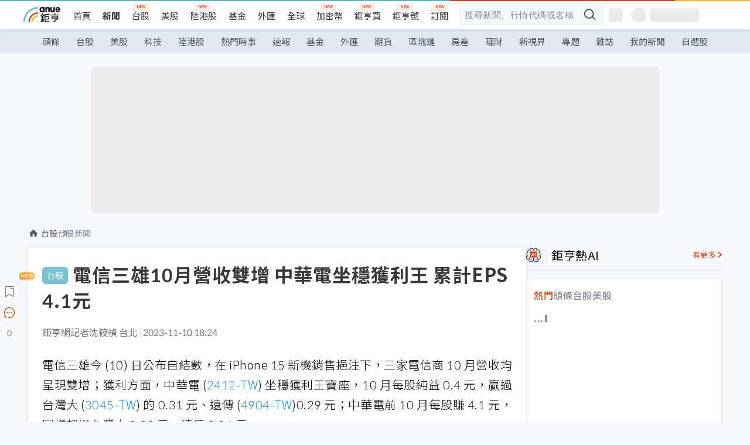

--- FILE ---
content_type: text/html; charset=utf-8
request_url: https://m.cnyes.com/news/id/5377409
body_size: 37168
content:
<!DOCTYPE html><html lang="zh-TW" data-version="4.132.8"><head><meta charSet="utf-8"/><meta name="viewport" content="width=device-width, initial-scale=1, maximum-scale=1, viewport-fit=cover"/><link rel="preload" as="image" href="/assets/icons/search/icon-search-new.svg"/><link rel="preload" as="image" href="/assets/icons/menu/menu.svg"/><link rel="preload" as="image" href="/assets/icons/logo/anue-logo-colorful.svg"/><link rel="preload" as="image" href="/assets/icons/search/search.svg"/><link rel="preload" as="image" href="/assets/icons/breadCrumb/symbol-icon-home.svg"/><link rel="preload" as="image" href="/assets/icons/arrows/arrow-down.svg"/><link rel="preload" as="image" href="https://cimg.cnyes.cool/prod/news/5377885/m/a218b02f22438024db63c42bf37c8184.jpg"/><link rel="preload" as="image" href="https://cimg.cnyes.cool/prod/news/5376522/m/10ce16fba8e7b56bfbabb9df7f95d56d.jpg"/><link rel="preload" as="image" href="/assets/icons/skeleton/empty-image.svg"/><link rel="preload" as="image" href="https://cimg.cnyes.cool/prod/news/5377409/l/738ac9462975fb437eca81470edda55b.jpg" fetchPriority="high"/><link rel="stylesheet" href="/_next/static/css/921e4f68c9e13c29.css" data-precedence="next"/><link rel="stylesheet" href="/_next/static/css/f7cc80eb46165eff.css" data-precedence="next"/><link rel="stylesheet" href="/_next/static/css/f227d60c22366278.css" data-precedence="next"/><link rel="stylesheet" href="/_next/static/css/4039ce703448f390.css" data-precedence="next"/><link rel="stylesheet" href="/_next/static/css/8b7963c8de89601f.css" data-precedence="next"/><link rel="stylesheet" href="/_next/static/css/759b945fa817fa3c.css" data-precedence="next"/><link rel="stylesheet" href="/_next/static/css/5773ed180c2eb2e5.css" data-precedence="next"/><link rel="stylesheet" href="/_next/static/css/30d367a73af39db6.css" data-precedence="next"/><link rel="stylesheet" href="/_next/static/css/543dd8f1d20298cf.css" data-precedence="next"/><link rel="stylesheet" href="/_next/static/css/513bfe5edfb6b4d1.css" data-precedence="next"/><link rel="stylesheet" href="/_next/static/css/9f837dd03d448832.css" data-precedence="next"/><link rel="stylesheet" href="/_next/static/css/323628e83134b360.css" data-precedence="next"/><link rel="stylesheet" href="/_next/static/css/bd50bb137f86e3ce.css" data-precedence="next"/><link rel="stylesheet" href="/_next/static/css/1c133bed36662f04.css" data-precedence="next"/><link rel="stylesheet" href="/_next/static/css/a9fbe288147bd1c6.css" data-precedence="next"/><link rel="stylesheet" href="/_next/static/css/46b66030a4177c6e.css" data-precedence="next"/><link rel="stylesheet" href="/_next/static/css/ca2429f3545c5824.css" data-precedence="next"/><link rel="stylesheet" href="/_next/static/css/970fae4e90de993d.css" data-precedence="next"/><link rel="stylesheet" href="/_next/static/css/c40456275ac14497.css" data-precedence="next"/><link rel="stylesheet" href="/_next/static/css/373fd6ea90fa8b66.css" data-precedence="next"/><link rel="stylesheet" href="/_next/static/css/9f913ba69ac29bc9.css" data-precedence="next"/><link rel="stylesheet" href="/_next/static/css/ae2a5c3b23566602.css" data-precedence="next"/><link rel="stylesheet" href="/_next/static/css/7c6be8456fdd5fe3.css" data-precedence="next"/><link rel="stylesheet" href="/_next/static/css/ac4015fcf3665c09.css" data-precedence="next"/><link rel="stylesheet" href="/_next/static/css/c7f6756b9fee5db4.css" data-precedence="next"/><link rel="stylesheet" href="/_next/static/css/cf8914b0fc44633d.css" data-precedence="next"/><link rel="stylesheet" href="/_next/static/css/f169cdc088d50a8b.css" as="style" data-precedence="dynamic"/><link rel="preload" as="script" fetchPriority="low" href="/_next/static/chunks/webpack-4a17699f56f9b8ad.js"/><script src="/_next/static/chunks/3a9b4730-185aa910e7af5e8f.js" async=""></script><script src="/_next/static/chunks/2488-55f444711c6562c5.js" async=""></script><script src="/_next/static/chunks/main-app-0b3f48bf1357963b.js" async=""></script><script src="/_next/static/chunks/app/(main)/news/id/%5Bid%5D/loading-60bced378930446c.js" async=""></script><script src="/_next/static/chunks/5934-3d1463657a7941f5.js" async=""></script><script src="/_next/static/chunks/4994-b5ca8ce09bec58c0.js" async=""></script><script src="/_next/static/chunks/8358-ff92edbdf2bb849b.js" async=""></script><script src="/_next/static/chunks/7861-6a579693820ae7bd.js" async=""></script><script src="/_next/static/chunks/5379-f1dafeaac01246fd.js" async=""></script><script src="/_next/static/chunks/8221-3ed5b21b1c906781.js" async=""></script><script src="/_next/static/chunks/8627-e371a37d87d8764f.js" async=""></script><script src="/_next/static/chunks/9612-cc082defc03012d0.js" async=""></script><script src="/_next/static/chunks/5410-11334976667389a8.js" async=""></script><script src="/_next/static/chunks/2055-0d6a28624a5f1bac.js" async=""></script><script src="/_next/static/chunks/5790-c70621c21ed58e6b.js" async=""></script><script src="/_next/static/chunks/8593-2f08099a882a5557.js" async=""></script><script src="/_next/static/chunks/4874-85b11468a11a041d.js" async=""></script><script src="/_next/static/chunks/3348-e0f78e334193dc6d.js" async=""></script><script src="/_next/static/chunks/app/(main)/news/id/%5Bid%5D/layout-3813cc9dde43734a.js" async=""></script><script src="/_next/static/chunks/3230-8d0a229af9c20f94.js" async=""></script><script src="/_next/static/chunks/9318-86e792a5437cd1c0.js" async=""></script><script src="/_next/static/chunks/3243-935f6ecbe001f0d5.js" async=""></script><script src="/_next/static/chunks/app/(main)/layout-d7a013d994008d86.js" async=""></script><script src="/_next/static/chunks/2066-20fa1ab77fa7d7b2.js" async=""></script><script src="/_next/static/chunks/416-b28b6a5d210e21e9.js" async=""></script><script src="/_next/static/chunks/1319-e6ec1a5de8cc9f50.js" async=""></script><script src="/_next/static/chunks/9002-cf2daa3445f0f491.js" async=""></script><script src="/_next/static/chunks/app/(main)/news/id/%5Bid%5D/page-dae795af67d4ea2d.js" async=""></script><script src="/_next/static/chunks/app/(main)/news/id/%5Bid%5D/error-dc7d024d014269f1.js" async=""></script><script src="/_next/static/chunks/app/(main)/news/id/%5Bid%5D/not-found-c7f5cdf0562f7ea1.js" async=""></script><script async="" src="https://player.svc.litv.tv/v3/ppnio.js"></script><link rel="preload" href="https://player.svc.litv.tv/pixel/liad-pixel.js" as="script"/><link rel="preload" href="https://securepubads.g.doubleclick.net/tag/js/gpt.js" as="script"/><link rel="preload" href="https://tags-assets.mlytics.com/client/tmc.js" as="script"/><link rel="preload" href="https://api.popin.cc/searchbox/cnyes_tw.js" as="script"/><link rel="preload" as="image" href="/assets/icons/win-indicator/long-to-short.svg"/><link rel="preload" as="image" href="/assets/icons/carousel/icon-slider-arrow-left-with-round.svg"/><link rel="preload" as="image" href="/assets/icons/carousel/icon-slider-arrow-right-with-round.svg"/><link rel="icon" href="/favicon.png" type="image/png"/><link rel="apple-touch-icon" href="/favicon.png"/><link rel="shortcut icon" href="/favicon.ico" type="image/x-icon"/><link rel="icon" href="/favicon.svg" type="image/svg+xml"/><meta name="theme-color" content="#ffffff"/><title>電信三雄10月營收雙增 中華電坐穩獲利王 累計EPS 4.1元 | 鉅亨網 - 台股新聞</title><meta name="description" content="電信三雄今 (10) 日公布自結數，在 iPhone 15 新機銷售挹注下，三家電信商 10 月營收均呈現雙增；獲利方面，中華電 (2412-TW) 坐穩獲利王寶座，10 月每股純益 0.4 元，贏過台灣大 (3045-TW) 的 0.31 元。"/><meta name="author" content="沈筱禎"/><meta name="keywords" content="中華電,台灣大,遠傳,電信"/><meta name="category" content="tw_stock"/><meta name="google-play-app" content="app-id=com.cnyes.android"/><meta name="fb:app_id" content="1114465906367715"/><meta name="google-site-verification" content="E8zVZO3O9YAjbBcY0NmGu3q8E_BwxZuR57scScomueI"/><link rel="canonical" href="https://news.cnyes.com/news/id/5377409"/><link rel="alternate" media="only screen and (max-width: 768px)" href="https://news.cnyes.com/news/id/5377409"/><meta name="apple-itunes-app" content="app-id=1071014509"/><meta property="og:title" content="電信三雄10月營收雙增 中華電坐穩獲利王 累計EPS 4.1元 | 鉅亨網 - 台股新聞"/><meta property="og:description" content="電信三雄今 (10) 日公布自結數，在 iPhone 15 新機銷售挹注下，三家電信商 10 月營收均呈現雙增；獲利方面，中華電 (2412-TW) 坐穩獲利王寶座，10 月每股純益 0.4 元，贏過台灣大 (3045-TW) 的 0.31 元。"/><meta property="og:url" content="https://news.cnyes.com/news/id/5377409"/><meta property="og:locale" content="zh_TW"/><meta property="og:image" content="https://cimg.cnyes.cool/prod/news/5377409/m/738ac9462975fb437eca81470edda55b.jpg"/><meta property="og:type" content="article"/><meta property="article:published_time" content="2023/11/10 下午6:24:56"/><meta name="twitter:card" content="summary_large_image"/><meta name="twitter:title" content="電信三雄10月營收雙增 中華電坐穩獲利王 累計EPS 4.1元 | 鉅亨網 - 台股新聞"/><meta name="twitter:description" content="電信三雄今 (10) 日公布自結數，在 iPhone 15 新機銷售挹注下，三家電信商 10 月營收均呈現雙增；獲利方面，中華電 (2412-TW) 坐穩獲利王寶座，10 月每股純益 0.4 元，贏過台灣大 (3045-TW) 的 0.31 元。"/><meta name="twitter:image" content="https://cimg.cnyes.cool/prod/news/5377409/m/738ac9462975fb437eca81470edda55b.jpg"/><link rel="icon" href="/favicon.ico" type="image/x-icon" sizes="16x16"/><link href="https://fonts.googleapis.com/css?family=Lato:300,400,500,700&amp;text=0123456789" rel="stylesheet" type="text/css"/><link href="https://fonts.googleapis.com/css?family=Noto+Sans+TC:300,400,500,700" rel="stylesheet" type="text/css"/><script src="/_next/static/chunks/polyfills-78c92fac7aa8fdd8.js" noModule=""></script>
                              <script>!function(a){var e="https://s.go-mpulse.net/boomerang/",t="addEventListener";if("False"=="True")a.BOOMR_config=a.BOOMR_config||{},a.BOOMR_config.PageParams=a.BOOMR_config.PageParams||{},a.BOOMR_config.PageParams.pci=!0,e="https://s2.go-mpulse.net/boomerang/";if(window.BOOMR_API_key="JLRUV-32R2H-C8NAQ-8NR5Y-SNJ9A",function(){function n(e){a.BOOMR_onload=e&&e.timeStamp||(new Date).getTime()}if(!a.BOOMR||!a.BOOMR.version&&!a.BOOMR.snippetExecuted){a.BOOMR=a.BOOMR||{},a.BOOMR.snippetExecuted=!0;var i,_,o,r=document.createElement("iframe");if(a[t])a[t]("load",n,!1);else if(a.attachEvent)a.attachEvent("onload",n);r.src="javascript:void(0)",r.title="",r.role="presentation",(r.frameElement||r).style.cssText="width:0;height:0;border:0;display:none;",o=document.getElementsByTagName("script")[0],o.parentNode.insertBefore(r,o);try{_=r.contentWindow.document}catch(O){i=document.domain,r.src="javascript:var d=document.open();d.domain='"+i+"';void(0);",_=r.contentWindow.document}_.open()._l=function(){var a=this.createElement("script");if(i)this.domain=i;a.id="boomr-if-as",a.src=e+"JLRUV-32R2H-C8NAQ-8NR5Y-SNJ9A",BOOMR_lstart=(new Date).getTime(),this.body.appendChild(a)},_.write("<bo"+'dy onload="document._l();">'),_.close()}}(),"".length>0)if(a&&"performance"in a&&a.performance&&"function"==typeof a.performance.setResourceTimingBufferSize)a.performance.setResourceTimingBufferSize();!function(){if(BOOMR=a.BOOMR||{},BOOMR.plugins=BOOMR.plugins||{},!BOOMR.plugins.AK){var e=""=="true"?1:0,t="",n="clo2ibax24f6s2lsuu5a-f-cef6e3406-clientnsv4-s.akamaihd.net",i="false"=="true"?2:1,_={"ak.v":"39","ak.cp":"908200","ak.ai":parseInt("581139",10),"ak.ol":"0","ak.cr":9,"ak.ipv":4,"ak.proto":"h2","ak.rid":"2770982b","ak.r":48121,"ak.a2":e,"ak.m":"b","ak.n":"essl","ak.bpcip":"18.221.164.0","ak.cport":32948,"ak.gh":"23.62.38.228","ak.quicv":"","ak.tlsv":"tls1.3","ak.0rtt":"","ak.0rtt.ed":"","ak.csrc":"-","ak.acc":"","ak.t":"1769121082","ak.ak":"hOBiQwZUYzCg5VSAfCLimQ==bTCGiuHi7kRpJKJu5XrXx64bkl84hpRqmY/mHBmhQolkijzqsb4pLAKLXRNRDY3luMOA0YHIGc21Zc0ii3SgEEzsMv1/xlmv3Fd4zqvFh85mLOh0ZnR5d3+yPJd5gjvxU9zS4zmAX7kW4l0dH5oOdvNuvkqvUl3mG5oTnaLsR7cDAR/T9xBr0PCGo5MoIaQsK5jKnNtjdYwK+5LeUJbFHWnK1RnrYZUSWFNOj3N4rlMxCGHIKfi6X6/9t6ZvYsDM7DXchFJtL0Tk+0HlbMy/8wnpExM3KCFn9ArhnMI1TwWVMRSVqLlE2FLBHclsfpxYKTUKg1UVs6f+4ubgEe8MbHMY9piyI8ah8dZMIkpwLSFhLf/ByM9qyBlsM0FEngppW8uuZIpw3oEIhKimWqPelqX5lTCdlzAR/FnOLQoWh8M=","ak.pv":"56","ak.dpoabenc":"","ak.tf":i};if(""!==t)_["ak.ruds"]=t;var o={i:!1,av:function(e){var t="http.initiator";if(e&&(!e[t]||"spa_hard"===e[t]))_["ak.feo"]=void 0!==a.aFeoApplied?1:0,BOOMR.addVar(_)},rv:function(){var a=["ak.bpcip","ak.cport","ak.cr","ak.csrc","ak.gh","ak.ipv","ak.m","ak.n","ak.ol","ak.proto","ak.quicv","ak.tlsv","ak.0rtt","ak.0rtt.ed","ak.r","ak.acc","ak.t","ak.tf"];BOOMR.removeVar(a)}};BOOMR.plugins.AK={akVars:_,akDNSPreFetchDomain:n,init:function(){if(!o.i){var a=BOOMR.subscribe;a("before_beacon",o.av,null,null),a("onbeacon",o.rv,null,null),o.i=!0}return this},is_complete:function(){return!0}}}}()}(window);</script></head><body class="b1nl46oh"><script>(self.__next_s=self.__next_s||[]).push([0,{"children":"\n              var googletag = googletag || {};\n              googletag.cmd = googletag.cmd || [];\n            "}])</script><script>(self.__next_s=self.__next_s||[]).push(["https://securepubads.g.doubleclick.net/tag/js/gpt.js",{"async":true,"id":"gpt-script"}])</script><header id="anue-header" class="c1ybci1p"><div class="d1nias15"><div class="desktop-header have-shadow"><header class="huepua3"><div class="c1l52at7"><a href="https://www.cnyes.com" class="lgi1m7w"></a><ul class="cl3pwmo"><li class="c1hb2kgr"><a href="https://www.cnyes.com" target="_self" rel="noopener noreferrer" class="a18jyayu" style="--a18jyayu-0:400;--a18jyayu-1:400">首頁</a></li><li class="c1hb2kgr"><a href="https://news.cnyes.com/news/cat/headline" target="_self" rel="noopener noreferrer" class="current a18jyayu" style="--a18jyayu-0:400;--a18jyayu-1:700">新聞</a></li><li class="c1hb2kgr"><a href="https://www.cnyes.com/twstock" target="_self" rel="noopener noreferrer" class="new a18jyayu" style="--a18jyayu-0:400;--a18jyayu-1:400">台股</a></li><li class="c1hb2kgr"><a href="https://www.cnyes.com/usstock" target="_self" rel="noopener noreferrer" class="a18jyayu" style="--a18jyayu-0:400;--a18jyayu-1:400">美股</a></li><li class="c1hb2kgr"><a href="https://www.cnyes.com/hkstock" target="_self" rel="noopener noreferrer" class="new a18jyayu" style="--a18jyayu-0:400;--a18jyayu-1:400">陸港股</a></li><li class="c1hb2kgr"><a href="https://fund.cnyes.com" target="_self" rel="noopener noreferrer" class="a18jyayu" style="--a18jyayu-0:400;--a18jyayu-1:400">基金</a></li><li class="c1hb2kgr"><a href="https://www.cnyes.com/forex" target="_self" rel="noopener noreferrer" class="a18jyayu" style="--a18jyayu-0:400;--a18jyayu-1:400">外匯</a></li><li class="c1hb2kgr"><a href="https://invest.cnyes.com/indices/major" target="_self" rel="noopener noreferrer" class="a18jyayu" style="--a18jyayu-0:400;--a18jyayu-1:400">全球</a></li><li class="c1hb2kgr"><a href="https://crypto.cnyes.com" target="_self" rel="noopener noreferrer" class="new a18jyayu" style="--a18jyayu-0:400;--a18jyayu-1:400">加密幣</a></li><li class="c1hb2kgr"><a href="https://anuefund.tw/768tv" target="_self" rel="noopener noreferrer" class="new a18jyayu" style="--a18jyayu-0:400;--a18jyayu-1:400">鉅亨買</a></li><li class="c1hb2kgr"><a href="https://hao.cnyes.com?utm_source=cnyes&amp;utm_medium=nav" target="_self" rel="noopener noreferrer" class="new a18jyayu" style="--a18jyayu-0:400;--a18jyayu-1:400">鉅亨號</a></li><li class="c1hb2kgr"><a href="https://www.cnyes.com/anuestore" target="_self" rel="noopener noreferrer" class="new a18jyayu" style="--a18jyayu-0:400;--a18jyayu-1:400">訂閱</a></li></ul><div class="s1vyna59"><div class="vz68neb"><div class="c3g6gi"><div class="c1qetjgo"><input type="search" placeholder="搜尋新聞、行情代碼或名稱" class="desktop iz28ylr"/><div class="b1pm9kik"><img alt="search icon" src="/assets/icons/search/icon-search-new.svg" class="search desktop i8fpj51" width="24" height="24"/></div></div></div><div class="ruswah8"><div class="c1foi1fo"><div class="s10t8so0"></div></div></div></div></div><div class="irxd8om"><!--$--><!--$!--><template data-dgst="BAILOUT_TO_CLIENT_SIDE_RENDERING"></template><span aria-live="polite" aria-busy="true"><span class="react-loading-skeleton" style="width:24px;height:24px;border-radius:6px">‌</span><br/></span><!--/$--><!--/$--><!--$--><!--$!--><template data-dgst="BAILOUT_TO_CLIENT_SIDE_RENDERING"></template><div class="b7b7oug"><span aria-live="polite" aria-busy="true"><span class="react-loading-skeleton" style="margin-right:6px;width:26px;height:26px;border-radius:50%">‌</span><br/></span><span aria-live="polite" aria-busy="true"><span class="react-loading-skeleton" style="width:84px;height:24px;border-radius:6px">‌</span><br/></span></div><!--/$--><!--/$--></div></div></header><div height="40" class="v1x160j6" style="--v1x160j6-0:#e2e8f1;--v1x160j6-1:40px"><ul class="c1n5hs9b" style="--c1n5hs9b-0:#e2e8f1;--c1n5hs9b-1:40px"><li class="tn6a5v3" style="--tn6a5v3-0:#515c69;--tn6a5v3-1:transparent"><a href="/news/cat/headline">頭條</a></li><li class="tn6a5v3" style="--tn6a5v3-0:#515c69;--tn6a5v3-1:transparent"><a href="/news/cat/tw_stock">台股</a></li><li class="tn6a5v3" style="--tn6a5v3-0:#515c69;--tn6a5v3-1:transparent"><a href="/news/cat/wd_stock">美股</a></li><li class="tn6a5v3" style="--tn6a5v3-0:#515c69;--tn6a5v3-1:transparent"><a href="/news/cat/tech">科技</a></li><li class="tn6a5v3" style="--tn6a5v3-0:#515c69;--tn6a5v3-1:transparent"><a href="/news/cat/cn_stock">陸港股</a></li><li class="tn6a5v3" style="--tn6a5v3-0:#515c69;--tn6a5v3-1:transparent"><a href="/poptopic">熱門時事</a></li><li class="tn6a5v3" style="--tn6a5v3-0:#515c69;--tn6a5v3-1:transparent"><a href="/news/cat/anue_live">速報</a></li><li class="tn6a5v3" style="--tn6a5v3-0:#515c69;--tn6a5v3-1:transparent"><a href="/news/cat/fund">基金</a></li><li class="tn6a5v3" style="--tn6a5v3-0:#515c69;--tn6a5v3-1:transparent"><a href="/news/cat/forex">外匯</a></li><li class="tn6a5v3" style="--tn6a5v3-0:#515c69;--tn6a5v3-1:transparent"><a href="/news/cat/future">期貨</a></li><li class="tn6a5v3" style="--tn6a5v3-0:#515c69;--tn6a5v3-1:transparent"><a href="/news/cat/bc">區塊鏈</a></li><li class="tn6a5v3" style="--tn6a5v3-0:#515c69;--tn6a5v3-1:transparent"><a href="/news/cat/cnyeshouse">房產</a></li><li class="tn6a5v3" style="--tn6a5v3-0:#515c69;--tn6a5v3-1:transparent"><a href="/news/cat/tw_money">理財</a></li><li class="tn6a5v3" style="--tn6a5v3-0:#515c69;--tn6a5v3-1:transparent"><a href="/news/cat/celebrity_area">新視界</a></li><li class="tn6a5v3" style="--tn6a5v3-0:#515c69;--tn6a5v3-1:transparent"><a href="https://news.cnyes.com/projects">專題</a></li><li class="tn6a5v3" style="--tn6a5v3-0:#515c69;--tn6a5v3-1:transparent"><a href="/news/cat/mag">雜誌</a></li><li class="tn6a5v3" style="--tn6a5v3-0:#515c69;--tn6a5v3-1:transparent"><a href="/member/mytag/all">我的新聞</a></li><li class="tn6a5v3" style="--tn6a5v3-0:#515c69;--tn6a5v3-1:transparent"><a href="https://www.cnyes.com/member/portfolios">自選股</a></li></ul></div></div></div><div class="m3qvebg"><div class="mobile-header"><section class="c1s8zsce"><img alt="menu-icon" src="/assets/icons/menu/menu.svg" height="18" width="18" class="iwjyq0j"/><div class="mdxlrjx"><div class="lvsnr77"><a class="l160ibr3" href="/news/cat/headline"><img alt="anue logo" src="/assets/icons/logo/anue-logo-colorful.svg" height="30" width="70"/></a></div><div class="rti3r0y"><a href="https://campaign.cnyes.com/topics/LegacyAcademy/?utm_source=mweb&amp;utm_medium=anuebuy" target="_blank" rel="noopener noreferrer" data-global-ga-category="Header" data-global-ga-action="click" data-global-ga-label="鉅亨傳承學院" class="mapmbvj"><img src="/assets/icons/header/symbol-icon-ye-sclub.png" alt="鉅亨傳承學院" title="https://campaign.cnyes.com/topics/LegacyAcademy/?utm_source=mweb&amp;utm_medium=anuebuy" width="24" height="24" loading="lazy"/></a><a href="https://hao.cnyes.com/" data-global-ga-category="Header" data-global-ga-action="click" data-global-ga-label="鉅亨號" class="mapmbvj"><img src="/assets/icons/header/hao.png" alt="鉅亨號" title="https://hao.cnyes.com" width="24" height="24" loading="lazy"/></a><a href="https://campaign.cnyes.com/topics/anuecrypto/?utm_source=mobile&amp;utm_medium=header" target="_blank" rel="noopener noreferrer" data-global-ga-category="Header" data-global-ga-action="click" data-global-ga-label="鉅亨買幣" class="mapmbvj"><img src="/assets/icons/header/crypto.png" alt="鉅亨買幣" title="https://campaign.cnyes.com/topics/anuecrypto/?utm_source=mobile&amp;utm_medium=header" width="24" height="24" loading="lazy"/></a><a href="https://www.cnyes.com/events" target="_self" class="c1ni1sin"><svg width="24" height="24" viewBox="0 0 24 24" style="overflow:initial"><g stroke="#383838" stroke-width="1" fill="none" fill-rule="evenodd"><g fill="#fff"><path id="bell" d="M12 4.222a6.433 6.433 0 0 1 6.429 6.663l-.133 3.708 1.132 1.94a2 2 0 0 1-1.399 2.98l-1.585.265c-2.942.49-5.946.49-8.888 0l-1.585-.264a2 2 0 0 1-1.4-2.98l1.133-1.941-.133-3.708A6.433 6.433 0 0 1 12 4.222z"></path><path d="M9.778 19.778a2.222 2.222 0 0 0 4.444 0M10.519 4.445v-.964a1.481 1.481 0 0 1 2.962 0v1.022"></path></g></g></svg></a><!--$!--><template data-dgst="BAILOUT_TO_CLIENT_SIDE_RENDERING"></template><!--/$--></div></div><img alt="search icon" src="/assets/icons/search/search.svg" width="18" height="18" class="s3icxza"/></section></div></div></header><div id=""><div class="a133dm9s"><div id="div-gpt-ad-cnyes_news_inside_all_top" class="a1mzdm1v" style="--a1mzdm1v-0:970px;--a1mzdm1v-1:250px;--a1mzdm1v-2:970px;--a1mzdm1v-3:250px;--a1mzdm1v-4:24px;--a1mzdm1v-5:24px;--a1mzdm1v-6:auto;--a1mzdm1v-7:auto"><span aria-live="polite" aria-busy="true"><span class="react-loading-skeleton" style="border-radius:6px;width:100%;height:100%">‌</span><br/></span></div></div><main class="v1hm61vt"><div class="c9ky432"><!--$--><section id="bread-crumb" class="w1xblh6d"><img src="/assets/icons/breadCrumb/symbol-icon-home.svg" alt="home-icon" class="lp9mpbn"/><div class="btlhmn6"><a class="b17vyawb" href="/news/cat/tw_stock">台股</a><a class="b17vyawb" href="/news/cat/tw_stock_news">台股新聞</a></div></section><article class="mfxje1x"><section class="t1el8oye"><span class="bzubwch"> <!-- -->台股</span><h1>電信三雄10月營收雙增 中華電坐穩獲利王 累計EPS 4.1元</h1></section><p class="alr4vq1"><span class="signature">鉅亨網記者沈筱禎 台北</span><span class="separator"></span><time dateTime="2023-11-10T10:24:56.000Z">2023-11-10 18:24</time></p><main id="article-container" class="c1tt5pk2" style="--c1tt5pk2-0:20px"><section style="margin-top:30px"><p>電信三雄今 (10) 日公布自結數，在 iPhone 15 新機銷售挹注下，三家電信商 10 月營收均呈現雙增；獲利方面，中華電 (<a href="https://www.cnyes.com/twstock/2412" target="_self" rel="noopener noreferrer" data-ga-target="news" data-ga-event-name="Click_Quote" data-ga-section="News_Article_文中行情" data-ga-click-item="TWS:2412:STOCK:COMMON">2412-TW</a>) 坐穩獲利王寶座，10 月每股純益 0.4 元，贏過台灣大 (<a href="https://www.cnyes.com/twstock/3045" target="_self" rel="noopener noreferrer" data-ga-target="news" data-ga-event-name="Click_Quote" data-ga-section="News_Article_文中行情" data-ga-click-item="TWS:3045:STOCK:COMMON">3045-TW</a>) 的 0.31 元、遠傳 (<a href="https://www.cnyes.com/twstock/4904" target="_self" rel="noopener noreferrer" data-ga-target="news" data-ga-event-name="Click_Quote" data-ga-section="News_Article_文中行情" data-ga-click-item="TWS:4904:STOCK:COMMON">4904-TW</a>)0.29 元；中華電前 10 月每股賺 4.1 元，同樣超過台灣大 3.39 元、遠傳 2.86 元。</p></section><p><div class="c1hvmcli"><figure><div class="iirgi4a"><img alt="cover image of news article" fetchPriority="high" decoding="async" data-nimg="fill" class="cr8g41v" style="position:absolute;height:100%;width:100%;left:0;top:0;right:0;bottom:0;color:transparent" src="https://cimg.cnyes.cool/prod/news/5377409/l/738ac9462975fb437eca81470edda55b.jpg"/></div><figcaption class="c1gcnfq1">電信三雄10月營收雙增 中華電坐穩獲利王 累計EPS 4.1元。(鉅亨網資料照)</figcaption></figure></div></p><section style="margin-top:30px">

</section><section style="margin-top:30px"><p><em>中華電</em></p></section><section>

</section><div id="div-gpt-ad-cnyes_news_article_middle_1" class="a1mzdm1v" style="--a1mzdm1v-0:728px;--a1mzdm1v-1:90px;--a1mzdm1v-2:728px;--a1mzdm1v-3:90px;--a1mzdm1v-4:32px;--a1mzdm1v-5:32px;--a1mzdm1v-6:auto;--a1mzdm1v-7:auto"><span aria-live="polite" aria-busy="true"><span class="react-loading-skeleton" style="border-radius:6px;width:100%;height:100%">‌</span><br/></span></div><section style="margin-top:30px"><p>10 月營收 194.4 億元，月增 5.1%、年增 1.1%；EBITDA 71.9 億元，月增 4.8%、年增 1.7%；稅後純益 31.1 億元，月增 8.7%、年增 7.8%，每股純益 0.4 元。</p></section><section style="margin-top:30px">

</section><section style="margin-top:30px"><p>前 10 月營收 1807.8 億元，年增 2.4%；EBITDA 728.2 億元，年增 0.5%；稅後純益 317.7 億元，年增 2.6%，每股純益 4.1 元。</p></section><section style="margin-top:30px">

</section><section style="margin-top:30px"><p>中華電信表示，累計至 10 月底，整體營收與財務績效穩健走揚，超越預期。個人家庭事業群營收持續向上，企客事業群穩定發展，國際事業群營收維持年增率雙位數。</p></section><section style="margin-top:30px">

</section><section style="margin-top:30px"><p>10 月整體行動業務持續勁揚，在行動服務品質不斷推升 5G 用戶數與整體 090 門號數、行動數據受惠國際漫遊帶動營收成長，推升整體行動服務營收年增 6.3%，連續 31 個月成長；行動月租型 ARPU(每用戶平均收入) 年增 4.9%，也連續 31 個月上揚，行動月租型離網率則年減 23.2%，持續保持電信業最低。</p></section><section style="margin-top:30px">

</section><section style="margin-top:30px"><p>另外，固網寬頻營收因升速促銷方案廣受歡迎而持續向上，寬頻接取營收年增 3.2%，數據網路營收年增 1.1%，其中 Wi-Fi 營收年增率近 50%，表現強勁。iPhone 15 系列銷售暢旺帶動銷貨收入增加。ICT 整合專標案因平台建置專案入帳，營收達雙位數成長。</p></section><section style="margin-top:30px">

</section><section style="margin-top:30px"><p><em>遠傳</em></p></section><section style="margin-top:30px">

</section><section style="margin-top:30px"><p>受惠 iPhone 15 新機銷售強勁帶動客戶升級 5G、新經濟營收貢獻和漫遊業務持續增溫等因素，10 月、前 10 月營收雙成長。10 月合併營收 89.23 億元，月增 4%、年增 7.9%；EBITDA 26.59 億元，月減 2.4%、年增 3.3%；稅後純益 9.59 億元，月增 1.8%、年增 17%，每股純益 0.29 元，年增 17%，維持強勁雙位數增長。<br/>
&nbsp;<br/>
累計前 10 月營收 761.47 億元，年增 4.2%；EBITDA 265.93 億元，年增 4.4%；稅後純益 93.07 億元，年增 18.1%；每股純益 2.86 元，年增率達 18.1%。</p></section><section style="margin-top:30px">

</section><section style="margin-top:30px"><p>遠傳致力運用資通訊核心技術打造綠色新經濟，協助公私部門創新轉型，共同邁向「2050 淨零排放」目標，推出交通號誌不斷電系統 UPS)，有效再利用 Gogoro、光陽電動機車電池作為路口號誌電力備援，除了已導入台北市共 187 處重要路口，也開始在高雄市進行試行。</p></section><section style="margin-top:30px">

</section><section style="margin-top:30px"><p><em>台灣大</em></p></section><section style="margin-top:30px">

</section><section style="margin-top:30px"><p>10 月營收 148.2 億元，月增 3.3%、年增 3.3%；EBITDA 28.3 億元，與前一月相當、年增 4.3%；稅後純益 8.7 億元，月減 1.1%、年增 5.3%，每股純益 0.31 元。</p></section><section style="margin-top:30px">

</section><section style="margin-top:30px"><p>累計前 10 月營收 1445.7 億元，年增 6.3%；EBITDA 291.7 億元，年增 2.7%；稅後純益 95.5 億元，年增 2%，每股純益 3.39 元。</p></section><section style="margin-top:30px">

</section><section style="margin-top:30px"><p>台灣大說明，iPhone 15 系列開賣以來成果斐然，選搭月租 1399 元以上高資費者占比較前一代提升，加上台灣大哥大獨門方案助攻，有效推動用戶升轉 5G，並在漫遊與遊戲相關收入加持下，10 月行動服務營收創 2019 年 1 月後單月新高，年成長率 7.7%，其中智慧型手機月租 ARPU 年成長 5.8%，達 724 元，為近四年新高、月租用戶月退租率維持低檔，僅 0.7%。行動業務大幅推升整體電信服務營收，年增率逾 7%，帶動 10 月份電信營業利益較去年同期成長 10%。</p></section><section style="margin-top:30px">
</section></main><ul class="clz8i2p"><li class="n1gwdimp lbzvk2k"><a href="https://www.anuefund.com/event-site/TWSE?proType=anue&amp;utm_source=cnyes&amp;utm_medium=newspage_bottom_pc&amp;utm_campaign=twstock">美股強，台股更悍！主動選股力求超額報酬！</a></li><li class="l4epuzg">掌握全球財經資訊<a href="http://www.cnyes.com/app/?utm_source=mweb&amp;utm_medium=HamMenuBanner&amp;utm_campaign=fixed&amp;utm_content=entr">點我下載APP</a></li></ul><div class="a1dzn8xb"><div id="div-gpt-ad-cnyes_news_article_bottom" class="a1mzdm1v" style="--a1mzdm1v-0:300px;--a1mzdm1v-1:250px;--a1mzdm1v-2:300px;--a1mzdm1v-3:250px;--a1mzdm1v-4:35px;--a1mzdm1v-5:35px;--a1mzdm1v-6:auto;--a1mzdm1v-7:auto"><span aria-live="polite" aria-busy="true"><span class="react-loading-skeleton" style="border-radius:6px;width:100%;height:100%">‌</span><br/></span></div></div><div></div><div class="c1sy7ax6"><div class="cgwevlv"><h3 class="t1mmzjbz"><div class="t1thwy6j">文章標籤</div></h3></div><div class="t1jl5nqd" style="--t1jl5nqd-0:80px"><a href="https://news.cnyes.com/tag/中華電" order="0" title="中華電" class="t1v4wtvw" style="--t1v4wtvw-0:1px solid #e2e8f1;--t1v4wtvw-1:#515c69;--t1v4wtvw-2:15px;--t1v4wtvw-3:8px 12px;--t1v4wtvw-4:white;--t1v4wtvw-5:unset;--t1v4wtvw-6:#1c1e2f;--t1v4wtvw-7:rgba(226, 232, 241, 0.2);"><span>中華電</span></a><a href="https://news.cnyes.com/tag/台灣大" order="1" title="台灣大" class="t1v4wtvw" style="--t1v4wtvw-0:1px solid #e2e8f1;--t1v4wtvw-1:#515c69;--t1v4wtvw-2:15px;--t1v4wtvw-3:8px 12px;--t1v4wtvw-4:white;--t1v4wtvw-5:1;--t1v4wtvw-6:#1c1e2f;--t1v4wtvw-7:rgba(226, 232, 241, 0.2);"><span>台灣大</span></a><a href="https://news.cnyes.com/tag/遠傳" order="2" title="遠傳" class="t1v4wtvw" style="--t1v4wtvw-0:1px solid #e2e8f1;--t1v4wtvw-1:#515c69;--t1v4wtvw-2:15px;--t1v4wtvw-3:8px 12px;--t1v4wtvw-4:white;--t1v4wtvw-5:2;--t1v4wtvw-6:#1c1e2f;--t1v4wtvw-7:rgba(226, 232, 241, 0.2);"><span>遠傳</span></a><a href="https://news.cnyes.com/tag/電信" order="3" title="電信" class="t1v4wtvw" style="--t1v4wtvw-0:1px solid #e2e8f1;--t1v4wtvw-1:#515c69;--t1v4wtvw-2:15px;--t1v4wtvw-3:8px 12px;--t1v4wtvw-4:white;--t1v4wtvw-5:3;--t1v4wtvw-6:#1c1e2f;--t1v4wtvw-7:rgba(226, 232, 241, 0.2);"><span>電信</span></a><button order="-1" class="wxkvr1v b4lse0s" style="--b4lse0s-0:-1;--b4lse0s-1:none">更多<img alt="arrow-icon" src="/assets/icons/arrows/arrow-down.svg" width="20" height="20" class="ac0gcyf" style="--ac0gcyf-0:0"/></button></div></div><div></div><div class="c37l293"><div class="cgwevlv"><h3 class="t1mmzjbz"><div class="t1thwy6j">相關行情</div></h3><div class="b8b7go7"><a href="https://www.cnyes.com/twstock" class="a1xgyryz">台股首頁</a><a href="https://supr.link/8OHaU" class="a1xgyryz">我要存股</a></div></div><div class="cz9b4vg"><div class="qgnbjuf" style="--qgnbjuf-0:122px"><a href="https://www.cnyes.com/twstock/2412" target="_self" class="s11xqtn4 bqkdmdz" order="0" style="--s11xqtn4-0:unset"><div class="f8lenxc">中華電<span class="quote-button c6jm2xk" font-size="0" style="--c6jm2xk-0:14px;--c6jm2xk-1:700;--c6jm2xk-2:transparent;--c6jm2xk-3:#515c69">133</span><span class="quote-button c6jm2xk" font-size="0" style="--c6jm2xk-0:14px;--c6jm2xk-1:normal;--c6jm2xk-2:transparent;--c6jm2xk-3:#515c69">+0.00<!-- -->%</span></div></a><a href="https://www.cnyes.com/twstock/3045" target="_self" class="s11xqtn4 bqkdmdz" order="1" style="--s11xqtn4-0:1"><div class="f8lenxc">台灣大<span class="quote-button c6jm2xk" font-size="0" style="--c6jm2xk-0:14px;--c6jm2xk-1:700;--c6jm2xk-2:transparent;--c6jm2xk-3:#515c69">107.5</span><span class="quote-button c6jm2xk" font-size="0" style="--c6jm2xk-0:14px;--c6jm2xk-1:normal;--c6jm2xk-2:transparent;--c6jm2xk-3:#515c69">+0.00<!-- -->%</span></div></a><a href="https://www.cnyes.com/twstock/4904" target="_self" class="s11xqtn4 bqkdmdz" order="2" style="--s11xqtn4-0:2"><div class="f8lenxc">遠傳<span class="quote-button c6jm2xk" font-size="0" style="--c6jm2xk-0:14px;--c6jm2xk-1:700;--c6jm2xk-2:transparent;--c6jm2xk-3:#206308">89.3</span><span class="quote-button c6jm2xk" font-size="0" style="--c6jm2xk-0:14px;--c6jm2xk-1:normal;--c6jm2xk-2:transparent;--c6jm2xk-3:#206308">-0.56<!-- -->%</span></div></a><button order="-1" class="b4lse0s" style="--b4lse0s-0:-1;--b4lse0s-1:none">更多<img alt="arrow-icon" src="/assets/icons/arrows/arrow-down.svg" width="20" height="20" class="ac0gcyf" style="--ac0gcyf-0:0"/></button></div></div></div><div class="cgwevlv"><h3 class="t1mmzjbz"><div class="t1thwy6j">鉅亨贏指標</div></h3><a href="https://events.cnyes.com/anuewin-25942" target="_self" class="l1q6lkcx">了解更多</a></div><div class="cj4zud5"><div class="s1kkel3d"><div class="c1952db0" style="--c1952db0-0:12px"><div class="short c1nhekty"><p class="short cdsjmnh">#<!-- -->偏弱機會股</p><div class="w47602i"><a href="https://events.cnyes.com/anuewin-25942" class="s9ntpc2"><div class="short c1uyx8sn"><img src="/assets/icons/win-indicator/long-to-short.svg" alt="中強短弱"/></div><h6 class="sx9a12m">遠傳</h6><p class="pu4g0b1">85.71<!-- -->%</p><span class="dddtak6">勝率</span></a></div></div><div class="short c1nhekty"><p class="short cdsjmnh">#<!-- -->指標剛跌破</p><div class="w47602i"><a href="https://events.cnyes.com/anuewin-25942" class="s9ntpc2"><div class="short c1uyx8sn"><img src="/assets/icons/win-indicator/long-to-short.svg" alt="中強短弱"/></div><h6 class="sx9a12m">遠傳</h6><p class="pu4g0b1">85.71<!-- -->%</p><span class="dddtak6">勝率</span></a></div></div><div class="short c1nhekty"><p class="short cdsjmnh">#<!-- -->波段回檔股</p><div class="w47602i"><a href="https://events.cnyes.com/anuewin-25942" class="s9ntpc2"><div class="short c1uyx8sn"><img src="/assets/icons/win-indicator/long-to-short.svg" alt="中強短弱"/></div><h6 class="sx9a12m">遠傳</h6><p class="pu4g0b1">85.71<!-- -->%</p><span class="dddtak6">勝率</span></a></div></div></div></div></div><div class="c1ciwb2s"><div class="cgwevlv"><h3 class="t1mmzjbz"><div class="t1thwy6j">延伸閱讀</div></h3></div><ul class="l113w4cp"><li><a href="/news/id/5364825">董座談合併案 競業處置多餘頻寬才符合規則</a></li><li><a href="/news/id/5364880">5G用戶數衝破300萬戶 企業客戶業績仍有望達標</a></li><li><a href="/news/id/5371828">攜日本東京電視台 首度推出跨國合製戲劇</a></li><li><a href="/news/id/5371895">中華電擬斥15.5億元參與將來銀行私募 持股比例增至46.33%</a></li></ul></div><div class="awm66zm"><section class="section-aside-container c1jod995" style="--c1jod995-2:32px 0 16px"><div class="section-aside-wrapper c106polj"><img alt="section icon" loading="lazy" width="25" height="25" decoding="async" data-nimg="1" class="icon" style="color:transparent" src="/assets/icons/anue-lecture.svg"/><h3>鉅亨講座</h3><a href="https://www.cnyes.com/events" target="_self" class="l1q6lkcx">看更多</a></div><div class="c13k14ni"><ul class="tn3hsof"><li class="active t1pva50s">講座</li><li class="t1pva50s">公告</li></ul><ul class="l1y84pl8"></ul></div></section></div><!--$!--><template data-dgst="BAILOUT_TO_CLIENT_SIDE_RENDERING"></template><!--/$--><!--$!--><template data-dgst="BAILOUT_TO_CLIENT_SIDE_RENDERING"></template><!--/$--><ul class="c1og4zpn"><li class="nndexfk"><p>上一篇</p><div title="宏全Q3獲利創新高 前三季EPS 7.27元 將擴大投資越南" class="n5ene24"><a href="/news/id/5377885">宏全Q3獲利創新高 前三季EPS 7.27元 將擴大投資越南</a><img alt="news cover" src="https://cimg.cnyes.cool/prod/news/5377885/m/a218b02f22438024db63c42bf37c8184.jpg" width="68" height="48"/></div></li><li class="nndexfk"><p>下一篇</p><div title="〈成電論壇〉第三屆登場 五位重量級校友探討生成式AI發展趨勢" class="n5ene24"><a href="/news/id/5376522">〈成電論壇〉第三屆登場 五位重量級校友探討生成式AI發展趨勢</a><img alt="news cover" src="https://cimg.cnyes.cool/prod/news/5376522/m/10ce16fba8e7b56bfbabb9df7f95d56d.jpg" width="68" height="48"/></div></li></ul><nav class="s155wao3"><section class="d3jo5cf"><button aria-label="save" class="c1eq60fc" style="--c1eq60fc-0:5px;--c1eq60fc-1:1px solid #e2e8f1;--c1eq60fc-2:auto"><img alt="save" aria-hidden="true" loading="lazy" width="24" height="24" decoding="async" data-nimg="1" style="color:transparent" src="/assets/icons/icon-bookmark.svg"/><img alt="new tip" loading="lazy" width="32" height="19" decoding="async" data-nimg="1" class="new-tip" style="color:transparent" srcSet="/_next/image?url=%2Fassets%2Ficons%2Ficon-new-tip.png&amp;w=32&amp;q=75 1x, /_next/image?url=%2Fassets%2Ficons%2Ficon-new-tip.png&amp;w=64&amp;q=75 2x" src="/_next/image?url=%2Fassets%2Ficons%2Ficon-new-tip.png&amp;w=64&amp;q=75"/></button><div class="bu3viik"><button aria-label="Open chat" class="i1gwm9z5"><img alt="chat-icon" loading="lazy" width="36" height="36" decoding="async" data-nimg="1" style="color:transparent" src="/assets/icons/topBar/icon-chat.svg"/></button>0<button aria-label="Close tooltip" class="cxa19i4"></button></div></section></nav></article><div class="sp7qdyr"><div class="v112bcsk" style="--v112bcsk-0:40px"><div class="_popIn_recommend"></div></div><section id="LiTV"><div id="ppn-Y3ky|Y3k=-0" class="v1kfq88"><span aria-live="polite" aria-busy="true"><span class="react-loading-skeleton" style="height:515px">‌</span><br/></span></div></section><!--$!--><template data-dgst="BAILOUT_TO_CLIENT_SIDE_RENDERING"></template><!--$--><div class="loading-container cqfmgcs" style="--cqfmgcs-0:120px"><div class="l1gvctuw"><div class="s17xtyg0 l6p8o9j"></div><div class="l6p8o9j"></div><div class="l6p8o9j"></div><div class="f1hkyuw9"><div class="b9s3cpy l6p8o9j"></div><div class="b9s3cpy l6p8o9j"></div><div class="b9s3cpy l6p8o9j"></div><div class="b9s3cpy l6p8o9j"></div></div></div><img src="/assets/icons/skeleton/empty-image.svg" alt="Empty" width="90" height="64"/></div><!--/$--><!--/$--><!--$!--><template data-dgst="BAILOUT_TO_CLIENT_SIDE_RENDERING"></template><!--$--><div class="loading-container cqfmgcs" style="--cqfmgcs-0:120px"><div class="l1gvctuw"><div class="s17xtyg0 l6p8o9j"></div><div class="l6p8o9j"></div><div class="l6p8o9j"></div><div class="f1hkyuw9"><div class="b9s3cpy l6p8o9j"></div><div class="b9s3cpy l6p8o9j"></div><div class="b9s3cpy l6p8o9j"></div><div class="b9s3cpy l6p8o9j"></div></div></div><img src="/assets/icons/skeleton/empty-image.svg" alt="Empty" width="90" height="64"/></div><!--/$--><!--/$--></div><!--/$--></div><aside class="vinw7c5" style="--vinw7c5-0:35px"><div id="aside" class="c6vqgdx"><!--$--><div id="div-gpt-ad-aside-banner-top" class="a1mzdm1v" style="--a1mzdm1v-0:100%;--a1mzdm1v-1:100%;--a1mzdm1v-2:300px;--a1mzdm1v-3:600px;--a1mzdm1v-4:0;--a1mzdm1v-5:0;--a1mzdm1v-6:auto;--a1mzdm1v-7:auto"><span aria-live="polite" aria-busy="true"><span class="react-loading-skeleton" style="width:100%;height:100%;border-radius:6px">‌</span><br/></span></div><!--/$--><section class="section-aside-container ck1jcsm" style="--ck1jcsm-2:32px 0 16px"><div class="section-aside-wrapper c106polj"><img alt="section icon" loading="lazy" width="25" height="25" decoding="async" data-nimg="1" class="icon" style="color:transparent" src="/assets/icons/icon-ai.svg"/><h3>鉅亨熱AI</h3><a href="/news/cat/hotai" target="_blank" class="l1q6lkcx">看更多</a></div><div class="c1iqrcew"><div class="c7l1g0s" style="--c7l1g0s-0:385px;--c7l1g0s-1:345px"><ul class="tn3hsof"><li class="active t1pva50s">熱門</li><li class="t1pva50s">頭條</li><li class="t1pva50s">台股</li><li class="t1pva50s">美股</li></ul><main class="c1k3idnr"><h1 class="h1hpe582"><span class="cjeph51">...</span><span class="ctz40ky"></span></h1></main></div></div></section><section class="section-aside-container ck1jcsm" style="--ck1jcsm-2:32px 0 16px"><div class="section-aside-wrapper c106polj"><img alt="section icon" loading="lazy" width="25" height="25" decoding="async" data-nimg="1" class="icon" style="color:transparent" src="/assets/icons/popularRank.svg"/><h3>人氣排行</h3><a href="https://news.cnyes.com/trending" target="_self" class="l1q6lkcx">看更多</a></div><div class="c1s8549x"><ul class="tn3hsof"><li class="active t1pva50s">總覽</li><li class="t1pva50s">台股</li><li class="t1pva50s">美股</li></ul><div class="i8whfcm"><div style="background-image:url(https://cimg.cnyes.cool/prod/news/6318260/m/f82dcb155f8f7cb3e2838cd43df49673.jpg)" class="pfzmrd0"></div></div><a title="〈美股盤後〉川普稱與北約達格陵蘭框架協議 道瓊跳漲近600點" color="#ddbe43" class="pmvb4k5" style="--pmvb4k5-0:#ddbe43" href="/news/id/6318260"><i>1.</i><p font-size="16" class="p1uv3ykh" style="--p1uv3ykh-0:16px;--p1uv3ykh-1:1.6">〈美股盤後〉川普稱與北約達格陵蘭框架協議 道瓊跳漲近600點</p></a><a title="222%！高盛：AI基建引爆全球PCB超級周期 銅箔基板成長將碾壓全產業" color="#b1bed0" class="pmvb4k5" style="--pmvb4k5-0:#b1bed0" href="/news/id/6318103"><i>2.</i><p font-size="16" class="p1uv3ykh" style="--p1uv3ykh-0:16px;--p1uv3ykh-1:1.6">222%！高盛：AI基建引爆全球PCB超級周期 銅箔基板成長將碾壓全產業</p></a><a title="台積電最大客戶洗牌？傳蘋果多年優先權時代告終" color="#d18552" class="pmvb4k5" style="--pmvb4k5-0:#d18552" href="/news/id/6318674"><i>3.</i><p font-size="16" class="p1uv3ykh" style="--p1uv3ykh-0:16px;--p1uv3ykh-1:1.6">台積電最大客戶洗牌？傳蘋果多年優先權時代告終</p></a><div class="p1hxxh6l"><div id="div-gpt-ad-cnyes_news_inside_native_Right2" class="a1mzdm1v" style="--a1mzdm1v-0:100%;--a1mzdm1v-1:100%;--a1mzdm1v-2:none;--a1mzdm1v-3:none;--a1mzdm1v-4:0;--a1mzdm1v-5:0;--a1mzdm1v-6:auto;--a1mzdm1v-7:auto"><span aria-live="polite" aria-busy="true"><span class="react-loading-skeleton" style="width:100%;height:100%;border-radius:6px">‌</span><br/></span></div></div><a title="川普與黃仁勳在達沃斯一席話 逢低買盤重返市場" color="#848d97" class="pmvb4k5" style="--pmvb4k5-0:#848d97" href="/news/id/6318281"><i>4.</i><p font-size="16" class="p1uv3ykh" style="--p1uv3ykh-0:16px;--p1uv3ykh-1:1.6">川普與黃仁勳在達沃斯一席話 逢低買盤重返市場</p></a><a title="有1200萬就退休！富達調查：台灣民眾7成看好未來 退休儲蓄缺口750萬成頭號壓力源" color="#848d97" class="pmvb4k5" style="--pmvb4k5-0:#848d97" href="/news/id/6280203"><i>5.</i><p font-size="16" class="p1uv3ykh" style="--p1uv3ykh-0:16px;--p1uv3ykh-1:1.6">有1200萬就退休！富達調查：台灣民眾7成看好未來 退休儲蓄缺口750萬成頭號壓力源</p></a></div></section><div class="vanmi0l"><span aria-live="polite" aria-busy="true"><span class="react-loading-skeleton" style="border-radius:6px;width:100%;height:103.5px">‌</span><br/></span></div><section class="section-aside-container c1jod995" style="--c1jod995-2:32px 0 16px"><div class="section-aside-wrapper c106polj"><img alt="section icon" loading="lazy" width="25" height="25" decoding="async" data-nimg="1" class="icon" style="color:transparent" src="/assets/icons/editorChoose.svg"/><h3>主編精選</h3><a href="/news/cat/news24h" target="_self" class="l1q6lkcx">看更多</a></div><div class="news24h-list ch84ijz"></div></section><section class="b13nyf8m"><div id="div-gpt-ad-aside-banner-mid" class="a1mzdm1v" style="--a1mzdm1v-0:300px;--a1mzdm1v-1:600px;--a1mzdm1v-2:300px;--a1mzdm1v-3:600px;--a1mzdm1v-4:0;--a1mzdm1v-5:0;--a1mzdm1v-6:auto;--a1mzdm1v-7:auto"><span aria-live="polite" aria-busy="true"><span class="react-loading-skeleton" style="border-radius:6px;width:100%;height:100%">‌</span><br/></span></div></section><section class="section-aside-container c1jod995" style="--c1jod995-2:32px 0 16px"><div class="section-aside-wrapper c106polj"><img alt="section icon" loading="lazy" width="25" height="25" decoding="async" data-nimg="1" class="icon" style="color:transparent" src="/assets/icons/anue-lecture.svg"/><h3>鉅亨講座</h3><a href="https://www.cnyes.com/events" target="_self" class="l1q6lkcx">看更多</a></div><div class="c13k14ni"><ul class="tn3hsof"><li class="active t1pva50s">講座</li><li class="t1pva50s">公告</li></ul><ul class="l1y84pl8"></ul></div></section><div class="wo6or09"><section class="section-aside-container ck1jcsm" style="--ck1jcsm-2:32px 0 16px"><div class="section-aside-wrapper c106polj"><img alt="section icon" loading="lazy" width="25" height="25" decoding="async" data-nimg="1" class="icon" style="color:transparent" src="/assets/icons/pop-topic.svg"/><h3>熱門時事</h3><a href="/poptopic" target="_self" class="l1q6lkcx">看更多</a></div><div class="c1yrx6jy"><div><div class="t1bfkwjz" style="--t1bfkwjz-0:18px"><span aria-live="polite" aria-busy="true"><span class="react-loading-skeleton" style="width:26px;height:26px;border-radius:50%">‌</span><br/></span><div class="cwktnue"><span aria-live="polite" aria-busy="true"><span class="react-loading-skeleton" style="width:170px;height:29px;border-radius:6px">‌</span><br/></span></div></div><div class="cdvskaj" style="--cdvskaj-0:0;--cdvskaj-1:6px"><div class="csbqhi5"><span aria-live="polite" aria-busy="true"><span class="react-loading-skeleton" style="width:10px;height:10px;border-radius:50%">‌</span><br/></span><div class="c8xlkjx" style="--c8xlkjx-0:8px;--c8xlkjx-1:10px;--c8xlkjx-2:60px"><span aria-live="polite" aria-busy="true"><span class="react-loading-skeleton" style="width:40px;height:17px;border-radius:6px">‌</span><br/></span><h3 class="tgkyo5n"><span aria-live="polite" aria-busy="true"><span class="react-loading-skeleton" style="width:100%;height:17px;border-radius:6px">‌</span><br/></span></h3></div></div><div class="csbqhi5"><span aria-live="polite" aria-busy="true"><span class="react-loading-skeleton" style="width:10px;height:10px;border-radius:50%">‌</span><br/></span><div class="c8xlkjx" style="--c8xlkjx-0:8px;--c8xlkjx-1:10px;--c8xlkjx-2:60px"><span aria-live="polite" aria-busy="true"><span class="react-loading-skeleton" style="width:40px;height:17px;border-radius:6px">‌</span><br/></span><h3 class="tgkyo5n"><span aria-live="polite" aria-busy="true"><span class="react-loading-skeleton" style="width:100%;height:17px;border-radius:6px">‌</span><br/></span></h3></div></div><div class="l189vxqo" style="--l189vxqo-0:9px"></div></div></div><div><div class="t1bfkwjz" style="--t1bfkwjz-0:18px"><span aria-live="polite" aria-busy="true"><span class="react-loading-skeleton" style="width:26px;height:26px;border-radius:50%">‌</span><br/></span><div class="cwktnue"><span aria-live="polite" aria-busy="true"><span class="react-loading-skeleton" style="width:170px;height:29px;border-radius:6px">‌</span><br/></span></div></div><div class="cdvskaj" style="--cdvskaj-0:0;--cdvskaj-1:6px"><div class="csbqhi5"><span aria-live="polite" aria-busy="true"><span class="react-loading-skeleton" style="width:10px;height:10px;border-radius:50%">‌</span><br/></span><div class="c8xlkjx" style="--c8xlkjx-0:8px;--c8xlkjx-1:10px;--c8xlkjx-2:60px"><span aria-live="polite" aria-busy="true"><span class="react-loading-skeleton" style="width:40px;height:17px;border-radius:6px">‌</span><br/></span><h3 class="tgkyo5n"><span aria-live="polite" aria-busy="true"><span class="react-loading-skeleton" style="width:100%;height:17px;border-radius:6px">‌</span><br/></span></h3></div></div><div class="csbqhi5"><span aria-live="polite" aria-busy="true"><span class="react-loading-skeleton" style="width:10px;height:10px;border-radius:50%">‌</span><br/></span><div class="c8xlkjx" style="--c8xlkjx-0:8px;--c8xlkjx-1:10px;--c8xlkjx-2:60px"><span aria-live="polite" aria-busy="true"><span class="react-loading-skeleton" style="width:40px;height:17px;border-radius:6px">‌</span><br/></span><h3 class="tgkyo5n"><span aria-live="polite" aria-busy="true"><span class="react-loading-skeleton" style="width:100%;height:17px;border-radius:6px">‌</span><br/></span></h3></div></div><div class="l189vxqo" style="--l189vxqo-0:9px"></div></div></div></div></section></div><div class="vanmi0l"><span aria-live="polite" aria-busy="true"><span class="react-loading-skeleton" style="border-radius:6px;width:100%;height:103.5px">‌</span><br/></span></div><section class="section-aside-container c1jod995" style="--c1jod995-2:32px 0 16px"><div class="section-aside-wrapper c106polj"><img alt="section icon" loading="lazy" width="25" height="25" decoding="async" data-nimg="1" class="icon" style="color:transparent" src="/assets/icons/section-fund.svg"/><h3>鉅亨熱基金</h3><a href="https://fund.cnyes.com" target="_blank" class="l1q6lkcx">看更多</a></div><div class="viq69dn"><ul class="t1cgh5qm"><li class="active t1t6yq1z">基金亮點</li><li class="t1t6yq1z">主題熱議</li></ul><nav class="n6yqcst"><ul class="sub-tab"><li class="tab active">近期亮點</li><li class="tab">熱門自選</li></ul><span class="tabs-selector ci912hr"><button class="active l1fii4wo"><span>月</span></button><button class="m1gv1aw8">更多</button></span></nav><ul class="uzs5x9h"><div class="di89ht1"><span aria-live="polite" aria-busy="true"><span class="react-loading-skeleton" style="width:100%;height:54px;border-radius:6px">‌</span><br/></span></div><div class="di89ht1"><span aria-live="polite" aria-busy="true"><span class="react-loading-skeleton" style="width:100%;height:54px;border-radius:6px">‌</span><br/></span></div><div class="di89ht1"><span aria-live="polite" aria-busy="true"><span class="react-loading-skeleton" style="width:100%;height:54px;border-radius:6px">‌</span><br/></span></div><div class="di89ht1"><span aria-live="polite" aria-busy="true"><span class="react-loading-skeleton" style="width:100%;height:54px;border-radius:6px">‌</span><br/></span></div><div class="time">--</div></ul></div></section><div id="div-gpt-ad-aside-banner-bottom" class="a1mzdm1v" style="--a1mzdm1v-0:300px;--a1mzdm1v-1:250px;--a1mzdm1v-2:300px;--a1mzdm1v-3:250px;--a1mzdm1v-4:0;--a1mzdm1v-5:0;--a1mzdm1v-6:auto;--a1mzdm1v-7:auto"><span aria-live="polite" aria-busy="true"><span class="react-loading-skeleton" style="border-radius:6px;width:100%;height:100%">‌</span><br/></span></div><div id="NewsFeatureReport" class="wo6or09"><section class="c1axdy7y"><div class="t1f8ue4o"><span aria-live="polite" aria-busy="true"><span class="react-loading-skeleton" style="height:38px;border-radius:6px">‌</span><br/></span></div><div class="i6t8yrg"><span aria-live="polite" aria-busy="true"><span class="react-loading-skeleton" style="height:274px;border-radius:6px">‌</span><br/></span></div><div class="ffa96yr"><span aria-live="polite" aria-busy="true"><span class="react-loading-skeleton" style="height:6px;border-radius:6px">‌</span><br/></span></div></section></div><!--$!--><template data-dgst="BAILOUT_TO_CLIENT_SIDE_RENDERING"></template><!--/$--><section class="section-aside-container c1jod995" style="--c1jod995-2:32px 0 16px"><div class="section-aside-wrapper c106polj"><img alt="section icon" loading="lazy" width="25" height="25" decoding="async" data-nimg="1" class="icon" style="color:transparent" src="/assets/icons/symbol-card-side-icon.svg"/><h3>熱門排行</h3><a href="/member/rankinglist" target="_blank" class="l1q6lkcx">看更多</a></div><div class="v3japm9"><ul class="t1cgh5qm"><li class="active t1t6yq1z">熱門追蹤</li><li class="t1t6yq1z">熱門收藏</li></ul><nav class="n6eygn3"><ul class="sub-tab"><li class="tab active">標籤</li><li class="tab">時事</li></ul></nav><div class="lyggs4f"><!--$--><!--$!--><template data-dgst="BAILOUT_TO_CLIENT_SIDE_RENDERING"></template><div class="h1paadp4" style="--h1paadp4-0:0px"><div class="hiir0tf" style="--hiir0tf-0:repeat(3, 1fr);--hiir0tf-1:repeat(1, 1fr)"><div class="c1toysbd"><div class="h14yock2"><span aria-live="polite" aria-busy="true"><span class="react-loading-skeleton" style="width:34px;height:24px;border-radius:6px">‌</span><br/></span></div><div class="h19tdhzl"><p><span aria-live="polite" aria-busy="true"><span class="react-loading-skeleton" style="width:180px;height:28px;border-radius:6px">‌</span><br/></span></p><span aria-live="polite" aria-busy="true"><span class="react-loading-skeleton" style="width:64px;height:28px;border-radius:6px">‌</span><br/></span></div></div><div class="c1toysbd"><div class="h14yock2"><span aria-live="polite" aria-busy="true"><span class="react-loading-skeleton" style="width:34px;height:24px;border-radius:6px">‌</span><br/></span></div><div class="h19tdhzl"><p><span aria-live="polite" aria-busy="true"><span class="react-loading-skeleton" style="width:180px;height:28px;border-radius:6px">‌</span><br/></span></p><span aria-live="polite" aria-busy="true"><span class="react-loading-skeleton" style="width:64px;height:28px;border-radius:6px">‌</span><br/></span></div></div><div class="c1toysbd"><div class="h14yock2"><span aria-live="polite" aria-busy="true"><span class="react-loading-skeleton" style="width:34px;height:24px;border-radius:6px">‌</span><br/></span></div><div class="h19tdhzl"><p><span aria-live="polite" aria-busy="true"><span class="react-loading-skeleton" style="width:180px;height:28px;border-radius:6px">‌</span><br/></span></p><span aria-live="polite" aria-busy="true"><span class="react-loading-skeleton" style="width:64px;height:28px;border-radius:6px">‌</span><br/></span></div></div></div></div><!--/$--><!--/$--></div></div></section><section id="NewsTwStockExpert" class="section-aside-container c1jod995" style="--c1jod995-2:32px 0 16px"><div class="section-aside-wrapper c106polj"><img alt="section icon" loading="lazy" width="25" height="25" decoding="async" data-nimg="1" class="icon" style="color:transparent" src="/assets/icons/twStockExpert.svg"/><h3>台股專家觀點</h3><a href="/news/cat/stock_report" target="_self" class="l1q6lkcx">看更多</a></div><div class="c1q4xm40"></div></section><section id="LogoWallCarouselAside" height="232" class="l8u4wkb" style="--l8u4wkb-0:100%;--l8u4wkb-1:232px"><div class="slide"><div style="width:-2px;height:232px" class="c1txj10r"><div class="carousel"><div class="carousel__body" style="transition:transform 0s;width:200%;height:232px;transform:translateX(-50%)"></div><div class="carousel__arrows"><div class="carousel__arrows__arrow"><img class="carousel__arrows__/assets/icons/carousel/icon-slider-arrow-left-with-round.svg" src="/assets/icons/carousel/icon-slider-arrow-left-with-round.svg" alt="left arrow"/></div><div class="carousel__arrows__arrow"><img class="carousel__arrows__/assets/icons/carousel/icon-slider-arrow-right-with-round.svg" src="/assets/icons/carousel/icon-slider-arrow-right-with-round.svg" alt="right arrow"/></div></div></div></div></div></section><div id="AnueService" class="wo6or09"><section class="c9turoh"><span aria-live="polite" aria-busy="true"><span class="react-loading-skeleton" style="height:38px;border-radius:6px">‌</span><br/></span><div class="cwiqs2w"><div class="nk3ubmv"><span aria-live="polite" aria-busy="true"><span class="react-loading-skeleton" style="height:107px;border-radius:6px">‌</span><br/></span></div><div class="nk3ubmv"><span aria-live="polite" aria-busy="true"><span class="react-loading-skeleton" style="height:107px;border-radius:6px">‌</span><br/></span></div><div class="nxoehow"><span aria-live="polite" aria-busy="true"><span class="react-loading-skeleton" style="height:20px;border-radius:6px">‌</span><br/></span></div><div class="nxoehow"><span aria-live="polite" aria-busy="true"><span class="react-loading-skeleton" style="height:20px;border-radius:6px">‌</span><br/></span></div><div class="nxoehow"><span aria-live="polite" aria-busy="true"><span class="react-loading-skeleton" style="height:20px;border-radius:6px">‌</span><br/></span></div><div class="nxoehow"><span aria-live="polite" aria-busy="true"><span class="react-loading-skeleton" style="height:20px;border-radius:6px">‌</span><br/></span></div></div></section></div><!--$!--><template data-dgst="BAILOUT_TO_CLIENT_SIDE_RENDERING"></template><!--/$--></div></aside></main><div id="div-gpt-ad-cnyes_news_inside_bottom_728*90" class="a1mzdm1v" style="--a1mzdm1v-0:728px;--a1mzdm1v-1:90px;--a1mzdm1v-2:728px;--a1mzdm1v-3:90px;--a1mzdm1v-4:24px;--a1mzdm1v-5:24px;--a1mzdm1v-6:auto;--a1mzdm1v-7:auto"><span aria-live="polite" aria-busy="true"><span class="react-loading-skeleton" style="border-radius:6px;width:100%;height:100%">‌</span><br/></span></div></div><noscript><iframe src="https://www.googletagmanager.com/ns.html?id=GTM-52N9SQ2" height="0" width="0" style="display:none;visibility:hidden"></iframe></noscript><!--$--><!--$!--><template data-dgst="BAILOUT_TO_CLIENT_SIDE_RENDERING"></template><!--/$--><!--/$--><!--$--><!--$--><div class="c1icadil"><div class="Toastify"></div></div><!--/$--><!--$--><!--/$--><!--$--><div class="fixed-wrapper--m align-center pointer-events-auto c1nqb2so" style="bottom:26px"><!--$!--><template data-dgst="BAILOUT_TO_CLIENT_SIDE_RENDERING"></template><!--/$--></div><!--/$--><!--/$--><script src="/_next/static/chunks/webpack-4a17699f56f9b8ad.js" async=""></script><script>(self.__next_f=self.__next_f||[]).push([0]);self.__next_f.push([2,null])</script><script>self.__next_f.push([1,"1:HL[\"/_next/static/css/921e4f68c9e13c29.css\",\"style\"]\n2:HL[\"/_next/static/css/f7cc80eb46165eff.css\",\"style\"]\n3:HL[\"/_next/static/css/f227d60c22366278.css\",\"style\"]\n4:HL[\"/_next/static/css/4039ce703448f390.css\",\"style\"]\n5:HL[\"/_next/static/css/8b7963c8de89601f.css\",\"style\"]\n6:HL[\"/_next/static/css/759b945fa817fa3c.css\",\"style\"]\n7:HL[\"/_next/static/css/5773ed180c2eb2e5.css\",\"style\"]\n8:HL[\"/_next/static/css/30d367a73af39db6.css\",\"style\"]\n9:HL[\"/_next/static/css/543dd8f1d20298cf.css\",\"style\"]\na:HL[\"/_next/static/css/513bfe5edfb6b4d1.css\",\"style\"]\nb:HL[\"/_next/static/css/9f837dd03d448832.css\",\"style\"]\nc:HL[\"/_next/static/css/323628e83134b360.css\",\"style\"]\nd:HL[\"/_next/static/css/bd50bb137f86e3ce.css\",\"style\"]\ne:HL[\"/_next/static/css/1c133bed36662f04.css\",\"style\"]\nf:HL[\"/_next/static/css/a9fbe288147bd1c6.css\",\"style\"]\n10:HL[\"/_next/static/css/46b66030a4177c6e.css\",\"style\"]\n11:HL[\"/_next/static/css/ca2429f3545c5824.css\",\"style\"]\n12:HL[\"/_next/static/css/970fae4e90de993d.css\",\"style\"]\n13:HL[\"/_next/static/css/c40456275ac14497.css\",\"style\"]\n14:HL[\"/_next/static/css/373fd6ea90fa8b66.css\",\"style\"]\n15:HL[\"/_next/static/css/9f913ba69ac29bc9.css\",\"style\"]\n16:HL[\"/_next/static/css/ae2a5c3b23566602.css\",\"style\"]\n17:HL[\"/_next/static/css/7c6be8456fdd5fe3.css\",\"style\"]\n18:HL[\"/_next/static/css/ac4015fcf3665c09.css\",\"style\"]\n19:HL[\"/_next/static/css/c7f6756b9fee5db4.css\",\"style\"]\n"])</script><script>self.__next_f.push([1,"1a:I[25757,[],\"\"]\n1e:I[30546,[\"8583\",\"static/chunks/app/(main)/news/id/%5Bid%5D/loading-60bced378930446c.js\"],\"default\"]\n1f:I[71055,[],\"\"]\n20:I[82735,[],\"\"]\n24:I[37664,[],\"\"]\n25:[]\n"])</script><script>self.__next_f.push([1,"0:[[[\"$\",\"link\",\"0\",{\"rel\":\"stylesheet\",\"href\":\"/_next/static/css/921e4f68c9e13c29.css\",\"precedence\":\"next\",\"crossOrigin\":\"$undefined\"}],[\"$\",\"link\",\"1\",{\"rel\":\"stylesheet\",\"href\":\"/_next/static/css/f7cc80eb46165eff.css\",\"precedence\":\"next\",\"crossOrigin\":\"$undefined\"}]],[\"$\",\"$L1a\",null,{\"buildId\":\"YtqhlN8eabQJ5nSCtjp6Q\",\"assetPrefix\":\"\",\"initialCanonicalUrl\":\"/news/id/5377409\",\"initialTree\":[\"\",{\"children\":[\"(main)\",{\"children\":[\"news\",{\"children\":[\"id\",{\"children\":[[\"id\",\"5377409\",\"d\"],{\"children\":[\"__PAGE__\",{}]}]}]}]}]},\"$undefined\",\"$undefined\",true],\"initialSeedData\":[\"\",{\"children\":[\"(main)\",{\"children\":[\"news\",{\"children\":[\"id\",{\"children\":[[\"id\",\"5377409\",\"d\"],{\"children\":[\"__PAGE__\",{},[[\"$L1b\",\"$L1c\"],null],null]},[\"$L1d\",null],[[[\"$\",\"div\",null,{\"children\":[[\"$\",\"img\",null,{\"src\":\"/assets/icons/breadCrumb/symbol-icon-home.svg\",\"alt\":\"home-icon\",\"className\":\"hjeu68v\"}],[\"$\",\"div\",null,{\"children\":[[\"$\",\"$L1e\",null,{\"width\":50,\"height\":14,\"borderRadius\":6,\"style\":\"$undefined\"}],[\"$\",\"$L1e\",null,{\"width\":80,\"height\":14,\"borderRadius\":6,\"style\":\"$undefined\"}]],\"className\":\"b1jrbpvn\"}]],\"className\":\"b1xk4ycj\"}],[\"$\",\"article\",null,{\"children\":[[\"$\",\"section\",null,{\"children\":[[\"$\",\"span\",null,{\"className\":\"c8mpa8a\"}],[\"$\",\"$L1e\",null,{\"width\":300,\"height\":32,\"borderRadius\":6,\"style\":\"$undefined\"}]],\"className\":\"t1t26qd\"}],[\"$\",\"div\",null,{\"children\":[\"$\",\"$L1e\",null,{\"width\":200,\"height\":16,\"borderRadius\":6,\"style\":\"$undefined\"}],\"className\":\"acvel4f\"}],[\"$\",\"div\",null,{\"children\":[\"$\",\"$L1e\",null,{\"width\":\"100%\",\"height\":300,\"borderRadius\":6,\"style\":\"$undefined\"}],\"className\":\"c15w71un\"}]],\"className\":\"a1bro7my\"}]],[[\"$\",\"link\",\"0\",{\"rel\":\"stylesheet\",\"href\":\"/_next/static/css/cf8914b0fc44633d.css\",\"precedence\":\"next\",\"crossOrigin\":\"$undefined\"}]],[]]]},[\"$\",\"$L1f\",null,{\"parallelRouterKey\":\"children\",\"segmentPath\":[\"children\",\"(main)\",\"children\",\"news\",\"children\",\"id\",\"children\"],\"error\":\"$undefined\",\"errorStyles\":\"$undefined\",\"errorScripts\":\"$undefined\",\"template\":[\"$\",\"$L20\",null,{}],\"templateStyles\":\"$undefined\",\"templateScripts\":\"$undefined\",\"notFound\":\"$undefined\",\"notFoundStyles\":\"$undefined\",\"styles\":[[\"$\",\"link\",\"0\",{\"rel\":\"stylesheet\",\"href\":\"/_next/static/css/759b945fa817fa3c.css\",\"precedence\":\"next\",\"crossOrigin\":\"$undefined\"}],[\"$\",\"link\",\"1\",{\"rel\":\"stylesheet\",\"href\":\"/_next/static/css/5773ed180c2eb2e5.css\",\"precedence\":\"next\",\"crossOrigin\":\"$undefined\"}],[\"$\",\"link\",\"2\",{\"rel\":\"stylesheet\",\"href\":\"/_next/static/css/30d367a73af39db6.css\",\"precedence\":\"next\",\"crossOrigin\":\"$undefined\"}],[\"$\",\"link\",\"3\",{\"rel\":\"stylesheet\",\"href\":\"/_next/static/css/543dd8f1d20298cf.css\",\"precedence\":\"next\",\"crossOrigin\":\"$undefined\"}],[\"$\",\"link\",\"4\",{\"rel\":\"stylesheet\",\"href\":\"/_next/static/css/513bfe5edfb6b4d1.css\",\"precedence\":\"next\",\"crossOrigin\":\"$undefined\"}],[\"$\",\"link\",\"5\",{\"rel\":\"stylesheet\",\"href\":\"/_next/static/css/9f837dd03d448832.css\",\"precedence\":\"next\",\"crossOrigin\":\"$undefined\"}],[\"$\",\"link\",\"6\",{\"rel\":\"stylesheet\",\"href\":\"/_next/static/css/323628e83134b360.css\",\"precedence\":\"next\",\"crossOrigin\":\"$undefined\"}],[\"$\",\"link\",\"7\",{\"rel\":\"stylesheet\",\"href\":\"/_next/static/css/bd50bb137f86e3ce.css\",\"precedence\":\"next\",\"crossOrigin\":\"$undefined\"}],[\"$\",\"link\",\"8\",{\"rel\":\"stylesheet\",\"href\":\"/_next/static/css/1c133bed36662f04.css\",\"precedence\":\"next\",\"crossOrigin\":\"$undefined\"}],[\"$\",\"link\",\"9\",{\"rel\":\"stylesheet\",\"href\":\"/_next/static/css/a9fbe288147bd1c6.css\",\"precedence\":\"next\",\"crossOrigin\":\"$undefined\"}],[\"$\",\"link\",\"10\",{\"rel\":\"stylesheet\",\"href\":\"/_next/static/css/46b66030a4177c6e.css\",\"precedence\":\"next\",\"crossOrigin\":\"$undefined\"}],[\"$\",\"link\",\"11\",{\"rel\":\"stylesheet\",\"href\":\"/_next/static/css/ca2429f3545c5824.css\",\"precedence\":\"next\",\"crossOrigin\":\"$undefined\"}],[\"$\",\"link\",\"12\",{\"rel\":\"stylesheet\",\"href\":\"/_next/static/css/970fae4e90de993d.css\",\"precedence\":\"next\",\"crossOrigin\":\"$undefined\"}],[\"$\",\"link\",\"13\",{\"rel\":\"stylesheet\",\"href\":\"/_next/static/css/c40456275ac14497.css\",\"precedence\":\"next\",\"crossOrigin\":\"$undefined\"}]]}],null]},[\"$\",\"$L1f\",null,{\"parallelRouterKey\":\"children\",\"segmentPath\":[\"children\",\"(main)\",\"children\",\"news\",\"children\"],\"error\":\"$undefined\",\"errorStyles\":\"$undefined\",\"errorScripts\":\"$undefined\",\"template\":[\"$\",\"$L20\",null,{}],\"templateStyles\":\"$undefined\",\"templateScripts\":\"$undefined\",\"notFound\":\"$undefined\",\"notFoundStyles\":\"$undefined\",\"styles\":null}],null]},[\"$L21\",null],null]},[\"$L22\",null],null],\"couldBeIntercepted\":false,\"initialHead\":[false,\"$L23\"],\"globalErrorComponent\":\"$24\",\"missingSlots\":\"$W25\"}]]\n"])</script><script>self.__next_f.push([1,"26:I[15934,[\"5934\",\"static/chunks/5934-3d1463657a7941f5.js\",\"4994\",\"static/chunks/4994-b5ca8ce09bec58c0.js\",\"8358\",\"static/chunks/8358-ff92edbdf2bb849b.js\",\"7861\",\"static/chunks/7861-6a579693820ae7bd.js\",\"5379\",\"static/chunks/5379-f1dafeaac01246fd.js\",\"8221\",\"static/chunks/8221-3ed5b21b1c906781.js\",\"8627\",\"static/chunks/8627-e371a37d87d8764f.js\",\"9612\",\"static/chunks/9612-cc082defc03012d0.js\",\"5410\",\"static/chunks/5410-11334976667389a8.js\",\"2055\",\"static/chunks/2055-0d6a28624a5f1bac.js\",\"5790\",\"static/chunks/5790-c70621c21ed58e6b.js\",\"8593\",\"static/chunks/8593-2f08099a882a5557.js\",\"4874\",\"static/chunks/4874-85b11468a11a041d.js\",\"3348\",\"static/chunks/3348-e0f78e334193dc6d.js\",\"8101\",\"static/chunks/app/(main)/news/id/%5Bid%5D/layout-3813cc9dde43734a.js\"],\"\"]\n27:I[36409,[\"5934\",\"static/chunks/5934-3d1463657a7941f5.js\",\"4994\",\"static/chunks/4994-b5ca8ce09bec58c0.js\",\"8358\",\"static/chunks/8358-ff92edbdf2bb849b.js\",\"7861\",\"static/chunks/7861-6a579693820ae7bd.js\",\"5379\",\"static/chunks/5379-f1dafeaac01246fd.js\",\"8221\",\"static/chunks/8221-3ed5b21b1c906781.js\",\"8627\",\"static/chunks/8627-e371a37d87d8764f.js\",\"9612\",\"static/chunks/9612-cc082defc03012d0.js\",\"5410\",\"static/chunks/5410-11334976667389a8.js\",\"2055\",\"static/chunks/2055-0d6a28624a5f1bac.js\",\"5790\",\"static/chunks/5790-c70621c21ed58e6b.js\",\"8593\",\"static/chunks/8593-2f08099a882a5557.js\",\"4874\",\"static/chunks/4874-85b11468a11a041d.js\",\"3348\",\"static/chunks/3348-e0f78e334193dc6d.js\",\"8101\",\"static/chunks/app/(main)/news/id/%5Bid%5D/layout-3813cc9dde43734a.js\"],\"default\"]\n28:I[8112,[\"5934\",\"static/chunks/5934-3d1463657a7941f5.js\",\"4994\",\"static/chunks/4994-b5ca8ce09bec58c0.js\",\"8358\",\"static/chunks/8358-ff92edbdf2bb849b.js\",\"7861\",\"static/chunks/7861-6a579693820ae7bd.js\",\"5379\",\"static/chunks/5379-f1dafeaac01246fd.js\",\"8221\",\"static/chunks/8221-3ed5b21b1c906781.js\",\"5410\",\"static/chunks/5410-11334976667389a8.js\",\"3230\",\"static/chunks/3230-8d0a229af9c20f94.js\",\"9318\",\"static/chunks/9318-86e792a5437cd1c0.js\",\"2055\",\"static/chunks/2055-0d6a28624a5f1bac.js\",\"3243\",\"static/c"])</script><script>self.__next_f.push([1,"hunks/3243-935f6ecbe001f0d5.js\",\"4095\",\"static/chunks/app/(main)/layout-d7a013d994008d86.js\"],\"default\"]\n29:I[93495,[\"5934\",\"static/chunks/5934-3d1463657a7941f5.js\",\"4994\",\"static/chunks/4994-b5ca8ce09bec58c0.js\",\"8358\",\"static/chunks/8358-ff92edbdf2bb849b.js\",\"7861\",\"static/chunks/7861-6a579693820ae7bd.js\",\"5379\",\"static/chunks/5379-f1dafeaac01246fd.js\",\"8221\",\"static/chunks/8221-3ed5b21b1c906781.js\",\"5410\",\"static/chunks/5410-11334976667389a8.js\",\"3230\",\"static/chunks/3230-8d0a229af9c20f94.js\",\"9318\",\"static/chunks/9318-86e792a5437cd1c0.js\",\"2055\",\"static/chunks/2055-0d6a28624a5f1bac.js\",\"3243\",\"static/chunks/3243-935f6ecbe001f0d5.js\",\"4095\",\"static/chunks/app/(main)/layout-d7a013d994008d86.js\"],\"default\"]\n2a:I[26425,[\"5934\",\"static/chunks/5934-3d1463657a7941f5.js\",\"4994\",\"static/chunks/4994-b5ca8ce09bec58c0.js\",\"8358\",\"static/chunks/8358-ff92edbdf2bb849b.js\",\"7861\",\"static/chunks/7861-6a579693820ae7bd.js\",\"5379\",\"static/chunks/5379-f1dafeaac01246fd.js\",\"8221\",\"static/chunks/8221-3ed5b21b1c906781.js\",\"5410\",\"static/chunks/5410-11334976667389a8.js\",\"3230\",\"static/chunks/3230-8d0a229af9c20f94.js\",\"9318\",\"static/chunks/9318-86e792a5437cd1c0.js\",\"2055\",\"static/chunks/2055-0d6a28624a5f1bac.js\",\"3243\",\"static/chunks/3243-935f6ecbe001f0d5.js\",\"4095\",\"static/chunks/app/(main)/layout-d7a013d994008d86.js\"],\"default\"]\n2b:I[69942,[\"5934\",\"static/chunks/5934-3d1463657a7941f5.js\",\"4994\",\"static/chunks/4994-b5ca8ce09bec58c0.js\",\"8358\",\"static/chunks/8358-ff92edbdf2bb849b.js\",\"7861\",\"static/chunks/7861-6a579693820ae7bd.js\",\"5379\",\"static/chunks/5379-f1dafeaac01246fd.js\",\"8221\",\"static/chunks/8221-3ed5b21b1c906781.js\",\"5410\",\"static/chunks/5410-11334976667389a8.js\",\"3230\",\"static/chunks/3230-8d0a229af9c20f94.js\",\"9318\",\"static/chunks/9318-86e792a5437cd1c0.js\",\"2055\",\"static/chunks/2055-0d6a28624a5f1bac.js\",\"3243\",\"static/chunks/3243-935f6ecbe001f0d5.js\",\"4095\",\"static/chunks/app/(main)/layout-d7a013d994008d86.js\"],\"default\"]\n30:I[60907,[\"5934\",\"static/chunks/5934-3d1463657a7941f5.js\",\"4994\",\"static/chunks/4994-b5ca8ce09bec58c0."])</script><script>self.__next_f.push([1,"js\",\"8358\",\"static/chunks/8358-ff92edbdf2bb849b.js\",\"7861\",\"static/chunks/7861-6a579693820ae7bd.js\",\"5379\",\"static/chunks/5379-f1dafeaac01246fd.js\",\"8221\",\"static/chunks/8221-3ed5b21b1c906781.js\",\"5410\",\"static/chunks/5410-11334976667389a8.js\",\"3230\",\"static/chunks/3230-8d0a229af9c20f94.js\",\"9318\",\"static/chunks/9318-86e792a5437cd1c0.js\",\"2055\",\"static/chunks/2055-0d6a28624a5f1bac.js\",\"3243\",\"static/chunks/3243-935f6ecbe001f0d5.js\",\"4095\",\"static/chunks/app/(main)/layout-d7a013d994008d86.js\"],\"default\"]\n31:I[13080,[\"5934\",\"static/chunks/5934-3d1463657a7941f5.js\",\"4994\",\"static/chunks/4994-b5ca8ce09bec58c0.js\",\"8358\",\"static/chunks/8358-ff92edbdf2bb849b.js\",\"7861\",\"static/chunks/7861-6a579693820ae7bd.js\",\"5379\",\"static/chunks/5379-f1dafeaac01246fd.js\",\"8221\",\"static/chunks/8221-3ed5b21b1c906781.js\",\"5410\",\"static/chunks/5410-11334976667389a8.js\",\"3230\",\"static/chunks/3230-8d0a229af9c20f94.js\",\"9318\",\"static/chunks/9318-86e792a5437cd1c0.js\",\"2055\",\"static/chunks/2055-0d6a28624a5f1bac.js\",\"3243\",\"static/chunks/3243-935f6ecbe001f0d5.js\",\"4095\",\"static/chunks/app/(main)/layout-d7a013d994008d86.js\"],\"default\"]\n32:I[46194,[\"5934\",\"static/chunks/5934-3d1463657a7941f5.js\",\"4994\",\"static/chunks/4994-b5ca8ce09bec58c0.js\",\"8358\",\"static/chunks/8358-ff92edbdf2bb849b.js\",\"7861\",\"static/chunks/7861-6a579693820ae7bd.js\",\"5379\",\"static/chunks/5379-f1dafeaac01246fd.js\",\"8221\",\"static/chunks/8221-3ed5b21b1c906781.js\",\"5410\",\"static/chunks/5410-11334976667389a8.js\",\"3230\",\"static/chunks/3230-8d0a229af9c20f94.js\",\"9318\",\"static/chunks/9318-86e792a5437cd1c0.js\",\"2055\",\"static/chunks/2055-0d6a28624a5f1bac.js\",\"3243\",\"static/chunks/3243-935f6ecbe001f0d5.js\",\"4095\",\"static/chunks/app/(main)/layout-d7a013d994008d86.js\"],\"default\"]\n"])</script><script>self.__next_f.push([1,"22:[\"$\",\"html\",null,{\"lang\":\"zh-TW\",\"data-version\":\"4.132.8\",\"children\":[[\"$\",\"head\",null,{\"children\":[[\"$\",\"link\",null,{\"href\":\"https://fonts.googleapis.com/css?family=Lato:300,400,500,700\u0026text=0123456789\",\"rel\":\"stylesheet\",\"type\":\"text/css\"}],[\"$\",\"link\",null,{\"href\":\"https://fonts.googleapis.com/css?family=Noto+Sans+TC:300,400,500,700\",\"rel\":\"stylesheet\",\"type\":\"text/css\"}],[\"$\",\"link\",null,{\"rel\":\"icon\",\"href\":\"/favicon.png\",\"type\":\"image/png\"}],[\"$\",\"link\",null,{\"rel\":\"apple-touch-icon\",\"href\":\"/favicon.png\"}],[\"$\",\"link\",null,{\"rel\":\"shortcut icon\",\"href\":\"/favicon.ico\",\"type\":\"image/x-icon\"}],[\"$\",\"link\",null,{\"rel\":\"icon\",\"href\":\"/favicon.svg\",\"type\":\"image/svg+xml\"}],[\"$\",\"$L26\",null,{\"type\":\"text/javascript\",\"strategy\":\"afterInteractive\",\"src\":\"https://player.svc.litv.tv/pixel/liad-pixel.js\"}]]}],[\"$\",\"$L27\",null,{\"metadata\":{\"title\":\"頭條新聞\",\"keywords\":[\"新聞\",\"頭條\"],\"description\":\"提供最即時的頭條新聞，包含國內外最新時事、外匯變動、股市波動變化等頭條新聞，鉅亨網帶您了解市場重要新聞。\",\"canonical\":{\"desktop\":\"https://news.cnyes.com/news/cat/headline\",\"mobile\":\"https://news.cnyes.com/news/cat/headline\",\"rss\":\"https://news.cnyes.com/rss/v1/news/category/headline\"},\"websiteUrl\":\"https://news.cnyes.com\"},\"type\":\"WebSite\"}],[\"$\",\"$L1f\",null,{\"parallelRouterKey\":\"children\",\"segmentPath\":[\"children\"],\"error\":\"$undefined\",\"errorStyles\":\"$undefined\",\"errorScripts\":\"$undefined\",\"template\":[\"$\",\"$L20\",null,{}],\"templateStyles\":\"$undefined\",\"templateScripts\":\"$undefined\",\"notFound\":[[\"$\",\"title\",null,{\"children\":\"404: This page could not be found.\"}],[\"$\",\"div\",null,{\"style\":{\"fontFamily\":\"system-ui,\\\"Segoe UI\\\",Roboto,Helvetica,Arial,sans-serif,\\\"Apple Color Emoji\\\",\\\"Segoe UI Emoji\\\"\",\"height\":\"100vh\",\"textAlign\":\"center\",\"display\":\"flex\",\"flexDirection\":\"column\",\"alignItems\":\"center\",\"justifyContent\":\"center\"},\"children\":[\"$\",\"div\",null,{\"children\":[[\"$\",\"style\",null,{\"dangerouslySetInnerHTML\":{\"__html\":\"body{color:#000;background:#fff;margin:0}.next-error-h1{border-right:1px solid rgba(0,0,0,.3)}@media (prefers-color-scheme:dark){body{color:#fff;background:#000}.next-error-h1{border-right:1px solid rgba(255,255,255,.3)}}\"}}],[\"$\",\"h1\",null,{\"className\":\"next-error-h1\",\"style\":{\"display\":\"inline-block\",\"margin\":\"0 20px 0 0\",\"padding\":\"0 23px 0 0\",\"fontSize\":24,\"fontWeight\":500,\"verticalAlign\":\"top\",\"lineHeight\":\"49px\"},\"children\":\"404\"}],[\"$\",\"div\",null,{\"style\":{\"display\":\"inline-block\"},\"children\":[\"$\",\"h2\",null,{\"style\":{\"fontSize\":14,\"fontWeight\":400,\"lineHeight\":\"49px\",\"margin\":0},\"children\":\"This page could not be found.\"}]}]]}]}]],\"notFoundStyles\":[],\"styles\":[[\"$\",\"link\",\"0\",{\"rel\":\"stylesheet\",\"href\":\"/_next/static/css/f227d60c22366278.css\",\"precedence\":\"next\",\"crossOrigin\":\"$undefined\"}],[\"$\",\"link\",\"1\",{\"rel\":\"stylesheet\",\"href\":\"/_next/static/css/4039ce703448f390.css\",\"precedence\":\"next\",\"crossOrigin\":\"$undefined\"}],[\"$\",\"link\",\"2\",{\"rel\":\"stylesheet\",\"href\":\"/_next/static/css/8b7963c8de89601f.css\",\"precedence\":\"next\",\"crossOrigin\":\"$undefined\"}]]}]]}]\n"])</script><script>self.__next_f.push([1,"2c:{\"fontFamily\":\"system-ui,\\\"Segoe UI\\\",Roboto,Helvetica,Arial,sans-serif,\\\"Apple Color Emoji\\\",\\\"Segoe UI Emoji\\\"\",\"height\":\"100vh\",\"textAlign\":\"center\",\"display\":\"flex\",\"flexDirection\":\"column\",\"alignItems\":\"center\",\"justifyContent\":\"center\"}\n2d:{\"display\":\"inline-block\",\"margin\":\"0 20px 0 0\",\"padding\":\"0 23px 0 0\",\"fontSize\":24,\"fontWeight\":500,\"verticalAlign\":\"top\",\"lineHeight\":\"49px\"}\n2e:{\"display\":\"inline-block\"}\n2f:{\"fontSize\":14,\"fontWeight\":400,\"lineHeight\":\"49px\",\"margin\":0}\n"])</script><script>self.__next_f.push([1,"21:[\"$\",\"body\",null,{\"children\":[[[\"$\",\"$L26\",null,{\"strategy\":\"beforeInteractive\",\"dangerouslySetInnerHTML\":{\"__html\":\"\\n              var googletag = googletag || {};\\n              googletag.cmd = googletag.cmd || [];\\n            \"}}],[\"$\",\"$L26\",null,{\"id\":\"gpt-script\",\"async\":true,\"src\":\"https://securepubads.g.doubleclick.net/tag/js/gpt.js\",\"strategy\":\"beforeInteractive\"}]],[\"$\",\"$L28\",null,{}],[\"$\",\"$L29\",null,{\"children\":[[\"$\",\"$L2a\",null,{\"children\":[\"$\",\"$L2b\",null,{\"channel\":\"新聞\",\"isShowShadowPlaceholder\":true,\"isEnableSmartBanner\":true}]}],[\"$\",\"$L1f\",null,{\"parallelRouterKey\":\"children\",\"segmentPath\":[\"children\",\"(main)\",\"children\"],\"error\":\"$undefined\",\"errorStyles\":\"$undefined\",\"errorScripts\":\"$undefined\",\"template\":[\"$\",\"$L20\",null,{}],\"templateStyles\":\"$undefined\",\"templateScripts\":\"$undefined\",\"notFound\":[[\"$\",\"title\",null,{\"children\":\"404: This page could not be found.\"}],[\"$\",\"div\",null,{\"style\":\"$2c\",\"children\":[\"$\",\"div\",null,{\"children\":[[\"$\",\"style\",null,{\"dangerouslySetInnerHTML\":{\"__html\":\"body{color:#000;background:#fff;margin:0}.next-error-h1{border-right:1px solid rgba(0,0,0,.3)}@media (prefers-color-scheme:dark){body{color:#fff;background:#000}.next-error-h1{border-right:1px solid rgba(255,255,255,.3)}}\"}}],[\"$\",\"h1\",null,{\"className\":\"next-error-h1\",\"style\":\"$2d\",\"children\":\"404\"}],[\"$\",\"div\",null,{\"style\":\"$2e\",\"children\":[\"$\",\"h2\",null,{\"style\":\"$2f\",\"children\":\"This page could not be found.\"}]}]]}]}]],\"notFoundStyles\":[],\"styles\":null}]]}],[[\"$\",\"noscript\",null,{\"children\":[\"$\",\"iframe\",null,{\"src\":\"https://www.googletagmanager.com/ns.html?id=GTM-52N9SQ2\",\"height\":\"0\",\"width\":\"0\",\"style\":{\"display\":\"none\",\"visibility\":\"hidden\"}}]}],[\"$\",\"$L26\",null,{\"id\":\"gtm-script\",\"strategy\":\"afterInteractive\",\"dangerouslySetInnerHTML\":{\"__html\":\"\\n          (function(w,d,s,l,i){w[l]=w[l]||[];w[l].push({'gtm.start':\\n          new Date().getTime(),event:'gtm.js'});var f=d.getElementsByTagName(s)[0],\\n          j=d.createElement(s),dl=l!='dataLayer'?'\u0026l='+l:'';j.async=true;j.src=\\n          'https://www.googletagmanager.com/gtm.js?id='+i+dl;f.parentNode.insertBefore(j,f);\\n          })(window,document,'script','dataLayer', 'GTM-52N9SQ2');\\n        \"}}]],[\"$\",\"$L30\",null,{}],[\"$\",\"$L31\",null,{\"floatingAd\":{\"id\":12,\"content\":\"\",\"url\":\"https://campaign.cnyes.com/topics/anuecrypto/#class\",\"image\":null}}],[\"$\",\"$L32\",null,{}]],\"className\":\"b1nl46oh\"}]\n"])</script><script>self.__next_f.push([1,"23:[[\"$\",\"meta\",\"0\",{\"name\":\"viewport\",\"content\":\"width=device-width, initial-scale=1, maximum-scale=1, viewport-fit=cover\"}],[\"$\",\"meta\",\"1\",{\"name\":\"theme-color\",\"content\":\"#ffffff\"}],[\"$\",\"meta\",\"2\",{\"charSet\":\"utf-8\"}],[\"$\",\"title\",\"3\",{\"children\":\"電信三雄10月營收雙增 中華電坐穩獲利王 累計EPS 4.1元 | 鉅亨網 - 台股新聞\"}],[\"$\",\"meta\",\"4\",{\"name\":\"description\",\"content\":\"電信三雄今 (10) 日公布自結數，在 iPhone 15 新機銷售挹注下，三家電信商 10 月營收均呈現雙增；獲利方面，中華電 (2412-TW) 坐穩獲利王寶座，10 月每股純益 0.4 元，贏過台灣大 (3045-TW) 的 0.31 元。\"}],[\"$\",\"meta\",\"5\",{\"name\":\"author\",\"content\":\"沈筱禎\"}],[\"$\",\"meta\",\"6\",{\"name\":\"keywords\",\"content\":\"中華電,台灣大,遠傳,電信\"}],[\"$\",\"meta\",\"7\",{\"name\":\"category\",\"content\":\"tw_stock\"}],[\"$\",\"meta\",\"8\",{\"name\":\"google-play-app\",\"content\":\"app-id=com.cnyes.android\"}],[\"$\",\"meta\",\"9\",{\"name\":\"fb:app_id\",\"content\":\"1114465906367715\"}],[\"$\",\"meta\",\"10\",{\"name\":\"google-site-verification\",\"content\":\"E8zVZO3O9YAjbBcY0NmGu3q8E_BwxZuR57scScomueI\"}],[\"$\",\"link\",\"11\",{\"rel\":\"canonical\",\"href\":\"https://news.cnyes.com/news/id/5377409\"}],[\"$\",\"link\",\"12\",{\"rel\":\"alternate\",\"media\":\"only screen and (max-width: 768px)\",\"href\":\"https://news.cnyes.com/news/id/5377409\"}],[\"$\",\"meta\",\"13\",{\"name\":\"apple-itunes-app\",\"content\":\"app-id=1071014509\"}],[\"$\",\"meta\",\"14\",{\"property\":\"og:title\",\"content\":\"電信三雄10月營收雙增 中華電坐穩獲利王 累計EPS 4.1元 | 鉅亨網 - 台股新聞\"}],[\"$\",\"meta\",\"15\",{\"property\":\"og:description\",\"content\":\"電信三雄今 (10) 日公布自結數，在 iPhone 15 新機銷售挹注下，三家電信商 10 月營收均呈現雙增；獲利方面，中華電 (2412-TW) 坐穩獲利王寶座，10 月每股純益 0.4 元，贏過台灣大 (3045-TW) 的 0.31 元。\"}],[\"$\",\"meta\",\"16\",{\"property\":\"og:url\",\"content\":\"https://news.cnyes.com/news/id/5377409\"}],[\"$\",\"meta\",\"17\",{\"property\":\"og:locale\",\"content\":\"zh_TW\"}],[\"$\",\"meta\",\"18\",{\"property\":\"og:image\",\"content\":\"https://cimg.cnyes.cool/prod/news/5377409/m/738ac9462975fb437eca81470edda55b.jpg\"}],[\"$\",\"meta\",\"19\",{\"property\":\"og:type\",\"content\":\"article\"}],[\"$\",\"meta\",\"20\",{\"property\":\"article:published_time\",\"content\":\"2023/11/10 下午6:24:56\"}],[\"$\",\"meta\",\"21\",{\"name\":\"twitter:card\",\"content\":\"summary_large_image\"}],[\"$\",\"meta\",\"22\",{\"name\":\"twitter:title\",\"content\":\"電信三雄10月營收雙增 中華電坐穩獲利王 累計EPS 4.1元 | 鉅亨網 - 台股新聞\"}],[\"$\",\"meta\",\"23\",{\"name\":\"twitter:description\",\"content\":\"電信三雄今 (10) 日公布自結數，在 iPhone 15 新機銷售挹注下，三家電信商 10 月營收均呈現雙增；獲利方面，中華電 (2412-TW) 坐穩獲利王寶座，10 月每股純益 0.4 元，贏過台灣大 (3045-TW) 的 0.31 元。\"}],[\"$\",\"meta\",\"24\",{\"name\":\"twitter:image\",\"content\":\"https://cimg.cnyes.cool/prod/news/5377409/m/738ac9462975fb437eca81470edda55b.jpg\"}],[\"$\",\"link\",\"25\",{\"rel\":\"icon\",\"href\":\"/favicon.ico\",\"type\":\"image/x-icon\",\"sizes\":\"16x16\"}]]\n"])</script><script>self.__next_f.push([1,"1b:null\n"])</script><script>self.__next_f.push([1,"33:I[51106,[\"5934\",\"static/chunks/5934-3d1463657a7941f5.js\",\"4994\",\"static/chunks/4994-b5ca8ce09bec58c0.js\",\"8358\",\"static/chunks/8358-ff92edbdf2bb849b.js\",\"7861\",\"static/chunks/7861-6a579693820ae7bd.js\",\"5379\",\"static/chunks/5379-f1dafeaac01246fd.js\",\"2066\",\"static/chunks/2066-20fa1ab77fa7d7b2.js\",\"416\",\"static/chunks/416-b28b6a5d210e21e9.js\",\"3243\",\"static/chunks/3243-935f6ecbe001f0d5.js\",\"1319\",\"static/chunks/1319-e6ec1a5de8cc9f50.js\",\"9002\",\"static/chunks/9002-cf2daa3445f0f491.js\",\"1706\",\"static/chunks/app/(main)/news/id/%5Bid%5D/page-dae795af67d4ea2d.js\"],\"default\"]\n34:I[38354,[\"5934\",\"static/chunks/5934-3d1463657a7941f5.js\",\"4994\",\"static/chunks/4994-b5ca8ce09bec58c0.js\",\"8358\",\"static/chunks/8358-ff92edbdf2bb849b.js\",\"7861\",\"static/chunks/7861-6a579693820ae7bd.js\",\"5379\",\"static/chunks/5379-f1dafeaac01246fd.js\",\"2066\",\"static/chunks/2066-20fa1ab77fa7d7b2.js\",\"416\",\"static/chunks/416-b28b6a5d210e21e9.js\",\"3243\",\"static/chunks/3243-935f6ecbe001f0d5.js\",\"1319\",\"static/chunks/1319-e6ec1a5de8cc9f50.js\",\"9002\",\"static/chunks/9002-cf2daa3445f0f491.js\",\"1706\",\"static/chunks/app/(main)/news/id/%5Bid%5D/page-dae795af67d4ea2d.js\"],\"default\"]\n35:I[57636,[\"5934\",\"static/chunks/5934-3d1463657a7941f5.js\",\"4994\",\"static/chunks/4994-b5ca8ce09bec58c0.js\",\"8358\",\"static/chunks/8358-ff92edbdf2bb849b.js\",\"7861\",\"static/chunks/7861-6a579693820ae7bd.js\",\"5379\",\"static/chunks/5379-f1dafeaac01246fd.js\",\"8221\",\"static/chunks/8221-3ed5b21b1c906781.js\",\"8627\",\"static/chunks/8627-e371a37d87d8764f.js\",\"9612\",\"static/chunks/9612-cc082defc03012d0.js\",\"5410\",\"static/chunks/5410-11334976667389a8.js\",\"2055\",\"static/chunks/2055-0d6a28624a5f1bac.js\",\"5790\",\"static/chunks/5790-c70621c21ed58e6b.js\",\"8593\",\"static/chunks/8593-2f08099a882a5557.js\",\"4874\",\"static/chunks/4874-85b11468a11a041d.js\",\"3348\",\"static/chunks/3348-e0f78e334193dc6d.js\",\"8101\",\"static/chunks/app/(main)/news/id/%5Bid%5D/layout-3813cc9dde43734a.js\"],\"default\"]\n37:\"$Sreact.fragment\"\n39:I[56328,[\"5934\",\"static/chunks/5934-3d1463657a7941f5.js\",\"4994\",\"static/chunks/4994-b5ca8ce09"])</script><script>self.__next_f.push([1,"bec58c0.js\",\"8358\",\"static/chunks/8358-ff92edbdf2bb849b.js\",\"7861\",\"static/chunks/7861-6a579693820ae7bd.js\",\"5379\",\"static/chunks/5379-f1dafeaac01246fd.js\",\"2066\",\"static/chunks/2066-20fa1ab77fa7d7b2.js\",\"416\",\"static/chunks/416-b28b6a5d210e21e9.js\",\"3243\",\"static/chunks/3243-935f6ecbe001f0d5.js\",\"1319\",\"static/chunks/1319-e6ec1a5de8cc9f50.js\",\"9002\",\"static/chunks/9002-cf2daa3445f0f491.js\",\"1706\",\"static/chunks/app/(main)/news/id/%5Bid%5D/page-dae795af67d4ea2d.js\"],\"default\"]\n3a:I[13057,[\"5934\",\"static/chunks/5934-3d1463657a7941f5.js\",\"4994\",\"static/chunks/4994-b5ca8ce09bec58c0.js\",\"8358\",\"static/chunks/8358-ff92edbdf2bb849b.js\",\"7861\",\"static/chunks/7861-6a579693820ae7bd.js\",\"5379\",\"static/chunks/5379-f1dafeaac01246fd.js\",\"2066\",\"static/chunks/2066-20fa1ab77fa7d7b2.js\",\"416\",\"static/chunks/416-b28b6a5d210e21e9.js\",\"3243\",\"static/chunks/3243-935f6ecbe001f0d5.js\",\"1319\",\"static/chunks/1319-e6ec1a5de8cc9f50.js\",\"9002\",\"static/chunks/9002-cf2daa3445f0f491.js\",\"1706\",\"static/chunks/app/(main)/news/id/%5Bid%5D/page-dae795af67d4ea2d.js\"],\"default\"]\n3b:I[15335,[\"5934\",\"static/chunks/5934-3d1463657a7941f5.js\",\"4994\",\"static/chunks/4994-b5ca8ce09bec58c0.js\",\"8358\",\"static/chunks/8358-ff92edbdf2bb849b.js\",\"7861\",\"static/chunks/7861-6a579693820ae7bd.js\",\"5379\",\"static/chunks/5379-f1dafeaac01246fd.js\",\"2066\",\"static/chunks/2066-20fa1ab77fa7d7b2.js\",\"416\",\"static/chunks/416-b28b6a5d210e21e9.js\",\"3243\",\"static/chunks/3243-935f6ecbe001f0d5.js\",\"1319\",\"static/chunks/1319-e6ec1a5de8cc9f50.js\",\"9002\",\"static/chunks/9002-cf2daa3445f0f491.js\",\"1706\",\"static/chunks/app/(main)/news/id/%5Bid%5D/page-dae795af67d4ea2d.js\"],\"default\"]\n3c:I[17284,[\"5934\",\"static/chunks/5934-3d1463657a7941f5.js\",\"4994\",\"static/chunks/4994-b5ca8ce09bec58c0.js\",\"8358\",\"static/chunks/8358-ff92edbdf2bb849b.js\",\"7861\",\"static/chunks/7861-6a579693820ae7bd.js\",\"5379\",\"static/chunks/5379-f1dafeaac01246fd.js\",\"2066\",\"static/chunks/2066-20fa1ab77fa7d7b2.js\",\"416\",\"static/chunks/416-b28b6a5d210e21e9.js\",\"3243\",\"static/chunks/3243-935f6ecbe001f0d5.js\",\"1319\",\"static/c"])</script><script>self.__next_f.push([1,"hunks/1319-e6ec1a5de8cc9f50.js\",\"9002\",\"static/chunks/9002-cf2daa3445f0f491.js\",\"1706\",\"static/chunks/app/(main)/news/id/%5Bid%5D/page-dae795af67d4ea2d.js\"],\"default\"]\n3f:I[21223,[\"5934\",\"static/chunks/5934-3d1463657a7941f5.js\",\"4994\",\"static/chunks/4994-b5ca8ce09bec58c0.js\",\"8358\",\"static/chunks/8358-ff92edbdf2bb849b.js\",\"7861\",\"static/chunks/7861-6a579693820ae7bd.js\",\"5379\",\"static/chunks/5379-f1dafeaac01246fd.js\",\"2066\",\"static/chunks/2066-20fa1ab77fa7d7b2.js\",\"416\",\"static/chunks/416-b28b6a5d210e21e9.js\",\"3243\",\"static/chunks/3243-935f6ecbe001f0d5.js\",\"1319\",\"static/chunks/1319-e6ec1a5de8cc9f50.js\",\"9002\",\"static/chunks/9002-cf2daa3445f0f491.js\",\"1706\",\"static/chunks/app/(main)/news/id/%5Bid%5D/page-dae795af67d4ea2d.js\"],\"default\"]\n40:I[45364,[\"5934\",\"static/chunks/5934-3d1463657a7941f5.js\",\"4994\",\"static/chunks/4994-b5ca8ce09bec58c0.js\",\"8358\",\"static/chunks/8358-ff92edbdf2bb849b.js\",\"7861\",\"static/chunks/7861-6a579693820ae7bd.js\",\"5379\",\"static/chunks/5379-f1dafeaac01246fd.js\",\"2066\",\"static/chunks/2066-20fa1ab77fa7d7b2.js\",\"416\",\"static/chunks/416-b28b6a5d210e21e9.js\",\"3243\",\"static/chunks/3243-935f6ecbe001f0d5.js\",\"1319\",\"static/chunks/1319-e6ec1a5de8cc9f50.js\",\"9002\",\"static/chunks/9002-cf2daa3445f0f491.js\",\"1706\",\"static/chunks/app/(main)/news/id/%5Bid%5D/page-dae795af67d4ea2d.js\"],\"default\"]\n41:I[73345,[\"5934\",\"static/chunks/5934-3d1463657a7941f5.js\",\"4994\",\"static/chunks/4994-b5ca8ce09bec58c0.js\",\"8358\",\"static/chunks/8358-ff92edbdf2bb849b.js\",\"7861\",\"static/chunks/7861-6a579693820ae7bd.js\",\"5379\",\"static/chunks/5379-f1dafeaac01246fd.js\",\"8221\",\"static/chunks/8221-3ed5b21b1c906781.js\",\"8627\",\"static/chunks/8627-e371a37d87d8764f.js\",\"9612\",\"static/chunks/9612-cc082defc03012d0.js\",\"5410\",\"static/chunks/5410-11334976667389a8.js\",\"2055\",\"static/chunks/2055-0d6a28624a5f1bac.js\",\"5790\",\"static/chunks/5790-c70621c21ed58e6b.js\",\"8593\",\"static/chunks/8593-2f08099a882a5557.js\",\"4874\",\"static/chunks/4874-85b11468a11a041d.js\",\"3348\",\"static/chunks/3348-e0f78e334193dc6d.js\",\"8101\",\"static/chunks/app/(main)/news/id"])</script><script>self.__next_f.push([1,"/%5Bid%5D/layout-3813cc9dde43734a.js\"],\"default\"]\n42:I[58846,[\"5934\",\"static/chunks/5934-3d1463657a7941f5.js\",\"4994\",\"static/chunks/4994-b5ca8ce09bec58c0.js\",\"8358\",\"static/chunks/8358-ff92edbdf2bb849b.js\",\"7861\",\"static/chunks/7861-6a579693820ae7bd.js\",\"5379\",\"static/chunks/5379-f1dafeaac01246fd.js\",\"2066\",\"static/chunks/2066-20fa1ab77fa7d7b2.js\",\"416\",\"static/chunks/416-b28b6a5d210e21e9.js\",\"3243\",\"static/chunks/3243-935f6ecbe001f0d5.js\",\"1319\",\"static/chunks/1319-e6ec1a5de8cc9f50.js\",\"9002\",\"static/chunks/9002-cf2daa3445f0f491.js\",\"1706\",\"static/chunks/app/(main)/news/id/%5Bid%5D/page-dae795af67d4ea2d.js\"],\"DynamicLoadHaoAndComment\"]\n43:I[1269,[\"5934\",\"static/chunks/5934-3d1463657a7941f5.js\",\"4994\",\"static/chunks/4994-b5ca8ce09bec58c0.js\",\"8358\",\"static/chunks/8358-ff92edbdf2bb849b.js\",\"7861\",\"static/chunks/7861-6a579693820ae7bd.js\",\"5379\",\"static/chunks/5379-f1dafeaac01246fd.js\",\"2066\",\"static/chunks/2066-20fa1ab77fa7d7b2.js\",\"416\",\"static/chunks/416-b28b6a5d210e21e9.js\",\"3243\",\"static/chunks/3243-935f6ecbe001f0d5.js\",\"1319\",\"static/chunks/1319-e6ec1a5de8cc9f50.js\",\"9002\",\"static/chunks/9002-cf2daa3445f0f491.js\",\"1706\",\"static/chunks/app/(main)/news/id/%5Bid%5D/page-dae795af67d4ea2d.js\"],\"\"]\n44:I[41240,[\"5934\",\"static/chunks/5934-3d1463657a7941f5.js\",\"4994\",\"static/chunks/4994-b5ca8ce09bec58c0.js\",\"8358\",\"static/chunks/8358-ff92edbdf2bb849b.js\",\"7861\",\"static/chunks/7861-6a579693820ae7bd.js\",\"5379\",\"static/chunks/5379-f1dafeaac01246fd.js\",\"2066\",\"static/chunks/2066-20fa1ab77fa7d7b2.js\",\"416\",\"static/chunks/416-b28b6a5d210e21e9.js\",\"3243\",\"static/chunks/3243-935f6ecbe001f0d5.js\",\"1319\",\"static/chunks/1319-e6ec1a5de8cc9f50.js\",\"9002\",\"static/chunks/9002-cf2daa3445f0f491.js\",\"1706\",\"static/chunks/app/(main)/news/id/%5Bid%5D/page-dae795af67d4ea2d.js\"],\"default\"]\n45:I[2652,[\"5934\",\"static/chunks/5934-3d1463657a7941f5.js\",\"4994\",\"static/chunks/4994-b5ca8ce09bec58c0.js\",\"8358\",\"static/chunks/8358-ff92edbdf2bb849b.js\",\"7861\",\"static/chunks/7861-6a579693820ae7bd.js\",\"5379\",\"static/chunks/5379-f1dafeaac01246fd.js\",\"206"])</script><script>self.__next_f.push([1,"6\",\"static/chunks/2066-20fa1ab77fa7d7b2.js\",\"416\",\"static/chunks/416-b28b6a5d210e21e9.js\",\"3243\",\"static/chunks/3243-935f6ecbe001f0d5.js\",\"1319\",\"static/chunks/1319-e6ec1a5de8cc9f50.js\",\"9002\",\"static/chunks/9002-cf2daa3445f0f491.js\",\"1706\",\"static/chunks/app/(main)/news/id/%5Bid%5D/page-dae795af67d4ea2d.js\"],\"default\"]\n4a:I[48643,[\"5934\",\"static/chunks/5934-3d1463657a7941f5.js\",\"4994\",\"static/chunks/4994-b5ca8ce09bec58c0.js\",\"8358\",\"static/chunks/8358-ff92edbdf2bb849b.js\",\"7861\",\"static/chunks/7861-6a579693820ae7bd.js\",\"5379\",\"static/chunks/5379-f1dafeaac01246fd.js\",\"8221\",\"static/chunks/8221-3ed5b21b1c906781.js\",\"8627\",\"static/chunks/8627-e371a37d87d8764f.js\",\"9612\",\"static/chunks/9612-cc082defc03012d0.js\",\"5410\",\"static/chunks/5410-11334976667389a8.js\",\"2055\",\"static/chunks/2055-0d6a28624a5f1bac.js\",\"5790\",\"static/chunks/5790-c70621c21ed58e6b.js\",\"8593\",\"static/chunks/8593-2f08099a882a5557.js\",\"4874\",\"static/chunks/4874-85b11468a11a041d.js\",\"3348\",\"static/chunks/3348-e0f78e334193dc6d.js\",\"8101\",\"static/chunks/app/(main)/news/id/%5Bid%5D/layout-3813cc9dde43734a.js\"],\"default\"]\n4b:I[47389,[\"5934\",\"static/chunks/5934-3d1463657a7941f5.js\",\"4994\",\"static/chunks/4994-b5ca8ce09bec58c0.js\",\"8358\",\"static/chunks/8358-ff92edbdf2bb849b.js\",\"7861\",\"static/chunks/7861-6a579693820ae7bd.js\",\"5379\",\"static/chunks/5379-f1dafeaac01246fd.js\",\"8221\",\"static/chunks/8221-3ed5b21b1c906781.js\",\"8627\",\"static/chunks/8627-e371a37d87d8764f.js\",\"9612\",\"static/chunks/9612-cc082defc03012d0.js\",\"5410\",\"static/chunks/5410-11334976667389a8.js\",\"2055\",\"static/chunks/2055-0d6a28624a5f1bac.js\",\"5790\",\"static/chunks/5790-c70621c21ed58e6b.js\",\"8593\",\"static/chunks/8593-2f08099a882a5557.js\",\"4874\",\"static/chunks/4874-85b11468a11a041d.js\",\"3348\",\"static/chunks/3348-e0f78e334193dc6d.js\",\"8101\",\"static/chunks/app/(main)/news/id/%5Bid%5D/layout-3813cc9dde43734a.js\"],\"default\"]\n4d:I[45304,[\"5434\",\"static/chunks/app/(main)/news/id/%5Bid%5D/error-dc7d024d014269f1.js\"],\"default\"]\n4e:I[92454,[\"4994\",\"static/chunks/4994-b5ca8ce09bec58c0.js\",\"9851\",\"static/ch"])</script><script>self.__next_f.push([1,"unks/app/(main)/news/id/%5Bid%5D/not-found-c7f5cdf0562f7ea1.js\"],\"default\"]\n46:T12e6,"])</script><script>self.__next_f.push([1,"\u0026lt;p\u0026gt;電信三雄今 (10) 日公布自結數，在 iPhone 15 新機銷售挹注下，三家電信商 10 月營收均呈現雙增；獲利方面，中華電 (\u0026lt;a href=\u0026quot;https://www.cnyes.com/twstock/2412\u0026quot; target=\u0026quot;_self\u0026quot; rel=\u0026quot;noopener noreferrer\u0026quot; data-ga-target=\u0026quot;news\u0026quot; data-ga-event-name=\u0026quot;Click_Quote\u0026quot; data-ga-section=\u0026quot;News_Article_文中行情\u0026quot; data-ga-click-item=\u0026quot;TWS:2412:STOCK:COMMON\u0026quot;\u0026gt;2412-TW\u0026lt;/a\u0026gt;) 坐穩獲利王寶座，10 月每股純益 0.4 元，贏過台灣大 (\u0026lt;a href=\u0026quot;https://www.cnyes.com/twstock/3045\u0026quot; target=\u0026quot;_self\u0026quot; rel=\u0026quot;noopener noreferrer\u0026quot; data-ga-target=\u0026quot;news\u0026quot; data-ga-event-name=\u0026quot;Click_Quote\u0026quot; data-ga-section=\u0026quot;News_Article_文中行情\u0026quot; data-ga-click-item=\u0026quot;TWS:3045:STOCK:COMMON\u0026quot;\u0026gt;3045-TW\u0026lt;/a\u0026gt;) 的 0.31 元、遠傳 (\u0026lt;a href=\u0026quot;https://www.cnyes.com/twstock/4904\u0026quot; target=\u0026quot;_self\u0026quot; rel=\u0026quot;noopener noreferrer\u0026quot; data-ga-target=\u0026quot;news\u0026quot; data-ga-event-name=\u0026quot;Click_Quote\u0026quot; data-ga-section=\u0026quot;News_Article_文中行情\u0026quot; data-ga-click-item=\u0026quot;TWS:4904:STOCK:COMMON\u0026quot;\u0026gt;4904-TW\u0026lt;/a\u0026gt;)0.29 元；中華電前 10 月每股賺 4.1 元，同樣超過台灣大 3.39 元、遠傳 2.86 元。\u0026lt;/p\u0026gt;\n\n\u0026lt;p\u0026gt;\u0026lt;em\u0026gt;中華電\u0026lt;/em\u0026gt;\u0026lt;/p\u0026gt;\n\n\u0026lt;p\u0026gt;10 月營收 194.4 億元，月增 5.1%、年增 1.1%；EBITDA 71.9 億元，月增 4.8%、年增 1.7%；稅後純益 31.1 億元，月增 8.7%、年增 7.8%，每股純益 0.4 元。\u0026lt;/p\u0026gt;\n\n\u0026lt;p\u0026gt;前 10 月營收 1807.8 億元，年增 2.4%；EBITDA 728.2 億元，年增 0.5%；稅後純益 317.7 億元，年增 2.6%，每股純益 4.1 元。\u0026lt;/p\u0026gt;\n\n\u0026lt;p\u0026gt;中華電信表示，累計至 10 月底，整體營收與財務績效穩健走揚，超越預期。個人家庭事業群營收持續向上，企客事業群穩定發展，國際事業群營收維持年增率雙位數。\u0026lt;/p\u0026gt;\n\n\u0026lt;p\u0026gt;10 月整體行動業務持續勁揚，在行動服務品質不斷推升 5G 用戶數與整體 090 門號數、行動數據受惠國際漫遊帶動營收成長，推升整體行動服務營收年增 6.3%，連續 31 個月成長；行動月租型 ARPU(每用戶平均收入) 年增 4.9%，也連續 31 個月上揚，行動月租型離網率則年減 23.2%，持續保持電信業最低。\u0026lt;/p\u0026gt;\n\n\u0026lt;p\u0026gt;另外，固網寬頻營收因升速促銷方案廣受歡迎而持續向上，寬頻接取營收年增 3.2%，數據網路營收年增 1.1%，其中 Wi-Fi 營收年增率近 50%，表現強勁。iPhone 15 系列銷售暢旺帶動銷貨收入增加。ICT 整合專標案因平台建置專案入帳，營收達雙位數成長。\u0026lt;/p\u0026gt;\n\n\u0026lt;p\u0026gt;\u0026lt;em\u0026gt;遠傳\u0026lt;/em\u0026gt;\u0026lt;/p\u0026gt;\n\n\u0026lt;p\u0026gt;受惠 iPhone 15 新機銷售強勁帶動客戶升級 5G、新經濟營收貢獻和漫遊業務持續增溫等因素，10 月、前 10 月營收雙成長。10 月合併營收 89.23 億元，月增 4%、年增 7.9%；EBITDA 26.59 億元，月減 2.4%、年增 3.3%；稅後純益 9.59 億元，月增 1.8%、年增 17%，每股純益 0.29 元，年增 17%，維持強勁雙位數增長。\u0026lt;br\u0026gt;\n\u0026amp;nbsp;\u0026lt;br\u0026gt;\n累計前 10 月營收 761.47 億元，年增 4.2%；EBITDA 265.93 億元，年增 4.4%；稅後純益 93.07 億元，年增 18.1%；每股純益 2.86 元，年增率達 18.1%。\u0026lt;/p\u0026gt;\n\n\u0026lt;p\u0026gt;遠傳致力運用資通訊核心技術打造綠色新經濟，協助公私部門創新轉型，共同邁向「2050 淨零排放」目標，推出交通號誌不斷電系統 UPS)，有效再利用 Gogoro、光陽電動機車電池作為路口號誌電力備援，除了已導入台北市共 187 處重要路口，也開始在高雄市進行試行。\u0026lt;/p\u0026gt;\n\n\u0026lt;p\u0026gt;\u0026lt;em\u0026gt;台灣大\u0026lt;/em\u0026gt;\u0026lt;/p\u0026gt;\n\n\u0026lt;p\u0026gt;10 月營收 148.2 億元，月增 3.3%、年增 3.3%；EBITDA 28.3 億元，與前一月相當、年增 4.3%；稅後純益 8.7 億元，月減 1.1%、年增 5.3%，每股純益 0.31 元。\u0026lt;/p\u0026gt;\n\n\u0026lt;p\u0026gt;累計前 10 月營收 1445.7 億元，年增 6.3%；EBITDA 291.7 億元，年增 2.7%；稅後純益 95.5 億元，年增 2%，每股純益 3.39 元。\u0026lt;/p\u0026gt;\n\n\u0026lt;p\u0026gt;台灣大說明，iPhone 15 系列開賣以來成果斐然，選搭月租 1399 元以上高資費者占比較前一代提升，加上台灣大哥大獨門方案助攻，有效推動用戶升轉 5G，並在漫遊與遊戲相關收入加持下，10 月行動服務營收創 2019 年 1 月後單月新高，年成長率 7.7%，其中智慧型手機月租 ARPU 年成長 5.8%，達 724 元，為近四年新高、月租用戶月退租率維持低檔，僅 0.7%。行動業務大幅推升整體電信服務營收，年增率逾 7%，帶動 10 月份電信營業利益較去年同期成長 10%。\u0026lt;/p\u0026gt;\n"])</script><script>self.__next_f.push([1,"48:{\"categoryId\":826,\"slug\":\"tw_stock\",\"name\":\"台股\"}\n49:{\"categoryId\":827,\"slug\":\"tw_stock_news\",\"name\":\"台股新聞\"}\n47:[\"$48\",\"$49\"]\n"])</script><script>self.__next_f.push([1,"1c:[[\"$\",\"$L33\",null,{\"newsId\":\"5377409\"}],[\"$\",\"$L34\",null,{\"breadcrumbs\":[{\"categoryId\":826,\"slug\":\"tw_stock\",\"name\":\"台股\"},{\"categoryId\":827,\"slug\":\"tw_stock_news\",\"name\":\"台股新聞\"}]}],[\"$\",\"article\",null,{\"children\":[[\"$\",\"section\",null,{\"children\":[[\"$\",\"span\",null,{\"children\":[\" \",\"台股\"],\"className\":\"bzubwch\"}],[\"$\",\"h1\",null,{\"children\":\"電信三雄10月營收雙增 中華電坐穩獲利王 累計EPS 4.1元\"}]],\"className\":\"t1el8oye\"}],[\"$\",\"p\",null,{\"children\":[[\"$\",\"span\",null,{\"className\":\"signature\",\"children\":\"鉅亨網記者沈筱禎 台北\"}],[\"$\",\"span\",null,{\"className\":\"separator\"}],[\"$\",\"time\",null,{\"dateTime\":\"2023-11-10T10:24:56.000Z\",\"children\":\"2023-11-10 18:24\"}]],\"className\":\"alr4vq1\"}],[\"$\",\"$L35\",null,{\"mobileProfile\":{\"name\":\"nativeAdSmallTextOnly\",\"path\":\"/1018855/mobile_newsarticle_textnative\",\"size\":[[\"fluid\"]],\"marginTop\":32,\"marginBottom\":32,\"marginLeft\":0,\"marginRight\":0,\"device\":\"mobile\"}}],[\"$\",\"main\",null,{\"id\":\"article-container\",\"children\":[[false,[\"$\",\"section\",\"news-section-0\",{\"dangerouslySetInnerHTML\":{\"__html\":\"\u003cp\u003e電信三雄今 (10) 日公布自結數，在 iPhone 15 新機銷售挹注下，三家電信商 10 月營收均呈現雙增；獲利方面，中華電 (\u003ca href=\\\"https://www.cnyes.com/twstock/2412\\\" target=\\\"_self\\\" rel=\\\"noopener noreferrer\\\" data-ga-target=\\\"news\\\" data-ga-event-name=\\\"Click_Quote\\\" data-ga-section=\\\"News_Article_文中行情\\\" data-ga-click-item=\\\"TWS:2412:STOCK:COMMON\\\"\u003e2412-TW\u003c/a\u003e) 坐穩獲利王寶座，10 月每股純益 0.4 元，贏過台灣大 (\u003ca href=\\\"https://www.cnyes.com/twstock/3045\\\" target=\\\"_self\\\" rel=\\\"noopener noreferrer\\\" data-ga-target=\\\"news\\\" data-ga-event-name=\\\"Click_Quote\\\" data-ga-section=\\\"News_Article_文中行情\\\" data-ga-click-item=\\\"TWS:3045:STOCK:COMMON\\\"\u003e3045-TW\u003c/a\u003e) 的 0.31 元、遠傳 (\u003ca href=\\\"https://www.cnyes.com/twstock/4904\\\" target=\\\"_self\\\" rel=\\\"noopener noreferrer\\\" data-ga-target=\\\"news\\\" data-ga-event-name=\\\"Click_Quote\\\" data-ga-section=\\\"News_Article_文中行情\\\" data-ga-click-item=\\\"TWS:4904:STOCK:COMMON\\\"\u003e4904-TW\u003c/a\u003e)0.29 元；中華電前 10 月每股賺 4.1 元，同樣超過台灣大 3.39 元、遠傳 2.86 元。\u003c/p\u003e\"},\"style\":{\"marginTop\":\"30px\"}}],[\"$\",\"p\",null,{\"children\":\"$L36\"}]],[\"$\",\"section\",\"news-section-1\",{\"dangerouslySetInnerHTML\":{\"__html\":\"\\n\\n\"},\"style\":{\"marginTop\":\"30px\"}}],[\"$\",\"section\",\"news-section-2\",{\"dangerouslySetInnerHTML\":{\"__html\":\"\u003cp\u003e\u003cem\u003e中華電\u003c/em\u003e\u003c/p\u003e\"},\"style\":{\"marginTop\":\"30px\"}}],[\"$\",\"$37\",\"news-section-3\",{\"children\":[[\"$\",\"section\",null,{\"dangerouslySetInnerHTML\":{\"__html\":\"\\n\\n\"}}],[\"$\",\"$L35\",null,{\"desktopProfile\":{\"name\":\"cnyes_news_article_middle_1\",\"path\":\"/1018855/cnyes_news_article_middle_1\",\"size\":[[728,90]],\"marginTop\":32,\"marginBottom\":32},\"mobileProfile\":{\"name\":\"cnyes_news_article_middle_2\",\"path\":\"/1018855/cnyes_news_article_middle_2\",\"size\":[[300,250],[320,480]],\"marginTop\":32,\"marginBottom\":32,\"enabledDefaultHeight\":false}}]]}],[\"$\",\"section\",\"news-section-4\",{\"dangerouslySetInnerHTML\":{\"__html\":\"\u003cp\u003e10 月營收 194.4 億元，月增 5.1%、年增 1.1%；EBITDA 71.9 億元，月增 4.8%、年增 1.7%；稅後純益 31.1 億元，月增 8.7%、年增 7.8%，每股純益 0.4 元。\u003c/p\u003e\"},\"style\":{\"marginTop\":\"30px\"}}],[\"$\",\"section\",\"news-section-5\",{\"dangerouslySetInnerHTML\":{\"__html\":\"\\n\\n\"},\"style\":{\"marginTop\":\"30px\"}}],[\"$\",\"section\",\"news-section-6\",{\"dangerouslySetInnerHTML\":{\"__html\":\"\u003cp\u003e前 10 月營收 1807.8 億元，年增 2.4%；EBITDA 728.2 億元，年增 0.5%；稅後純益 317.7 億元，年增 2.6%，每股純益 4.1 元。\u003c/p\u003e\"},\"style\":{\"marginTop\":\"30px\"}}],[\"$\",\"section\",\"news-section-7\",{\"dangerouslySetInnerHTML\":{\"__html\":\"\\n\\n\"},\"style\":{\"marginTop\":\"30px\"}}],[\"$\",\"section\",\"news-section-8\",{\"dangerouslySetInnerHTML\":{\"__html\":\"\u003cp\u003e中華電信表示，累計至 10 月底，整體營收與財務績效穩健走揚，超越預期。個人家庭事業群營收持續向上，企客事業群穩定發展，國際事業群營收維持年增率雙位數。\u003c/p\u003e\"},\"style\":{\"marginTop\":\"30px\"}}],[\"$\",\"section\",\"news-section-9\",{\"dangerouslySetInnerHTML\":{\"__html\":\"\\n\\n\"},\"style\":{\"marginTop\":\"30px\"}}],[\"$\",\"section\",\"news-section-10\",{\"dangerouslySetInnerHTML\":{\"__html\":\"\u003cp\u003e10 月整體行動業務持續勁揚，在行動服務品質不斷推升 5G 用戶數與整體 090 門號數、行動數據受惠國際漫遊帶動營收成長，推升整體行動服務營收年增 6.3%，連續 31 個月成長；行動月租型 ARPU(每用戶平均收入) 年增 4.9%，也連續 31 個月上揚，行動月租型離網率則年減 23.2%，持續保持電信業最低。\u003c/p\u003e\"},\"style\":{\"marginTop\":\"30px\"}}],[\"$\",\"section\",\"news-section-11\",{\"dangerouslySetInnerHTML\":{\"__html\":\"\\n\\n\"},\"style\":{\"marginTop\":\"30px\"}}],[\"$\",\"section\",\"news-section-12\",{\"dangerouslySetInnerHTML\":{\"__html\":\"\u003cp\u003e另外，固網寬頻營收因升速促銷方案廣受歡迎而持續向上，寬頻接取營收年增 3.2%，數據網路營收年增 1.1%，其中 Wi-Fi 營收年增率近 50%，表現強勁。iPhone 15 系列銷售暢旺帶動銷貨收入增加。ICT 整合專標案因平台建置專案入帳，營收達雙位數成長。\u003c/p\u003e\"},\"style\":{\"marginTop\":\"30px\"}}],[\"$\",\"section\",\"news-section-13\",{\"dangerouslySetInnerHTML\":{\"__html\":\"\\n\\n\"},\"style\":{\"marginTop\":\"30px\"}}],[\"$\",\"section\",\"news-section-14\",{\"dangerouslySetInnerHTML\":{\"__html\":\"\u003cp\u003e\u003cem\u003e遠傳\u003c/em\u003e\u003c/p\u003e\"},\"style\":{\"marginTop\":\"30px\"}}],[\"$\",\"section\",\"news-section-15\",{\"dangerouslySetInnerHTML\":{\"__html\":\"\\n\\n\"},\"style\":{\"marginTop\":\"30px\"}}],[\"$\",\"section\",\"news-section-16\",{\"dangerouslySetInnerHTML\":{\"__html\":\"\u003cp\u003e受惠 iPhone 15 新機銷售強勁帶動客戶升級 5G、新經濟營收貢獻和漫遊業務持續增溫等因素，10 月、前 10 月營收雙成長。10 月合併營收 89.23 億元，月增 4%、年增 7.9%；EBITDA 26.59 億元，月減 2.4%、年增 3.3%；稅後純益 9.59 億元，月增 1.8%、年增 17%，每股純益 0.29 元，年增 17%，維持強勁雙位數增長。\u003cbr/\u003e\\n\u0026nbsp;\u003cbr/\u003e\\n累計前 10 月營收 761.47 億元，年增 4.2%；EBITDA 265.93 億元，年增 4.4%；稅後純益 93.07 億元，年增 18.1%；每股純益 2.86 元，年增率達 18.1%。\u003c/p\u003e\"},\"style\":{\"marginTop\":\"30px\"}}],[\"$\",\"section\",\"news-section-17\",{\"dangerouslySetInnerHTML\":{\"__html\":\"\\n\\n\"},\"style\":{\"marginTop\":\"30px\"}}],[\"$\",\"section\",\"news-section-18\",{\"dangerouslySetInnerHTML\":{\"__html\":\"\u003cp\u003e遠傳致力運用資通訊核心技術打造綠色新經濟，協助公私部門創新轉型，共同邁向「2050 淨零排放」目標，推出交通號誌不斷電系統 UPS)，有效再利用 Gogoro、光陽電動機車電池作為路口號誌電力備援，除了已導入台北市共 187 處重要路口，也開始在高雄市進行試行。\u003c/p\u003e\"},\"style\":{\"marginTop\":\"30px\"}}],[\"$\",\"section\",\"news-section-19\",{\"dangerouslySetInnerHTML\":{\"__html\":\"\\n\\n\"},\"style\":{\"marginTop\":\"30px\"}}],[\"$\",\"section\",\"news-section-20\",{\"dangerouslySetInnerHTML\":{\"__html\":\"\u003cp\u003e\u003cem\u003e台灣大\u003c/em\u003e\u003c/p\u003e\"},\"style\":{\"marginTop\":\"30px\"}}],[\"$\",\"section\",\"news-section-21\",{\"dangerouslySetInnerHTML\":{\"__html\":\"\\n\\n\"},\"style\":{\"marginTop\":\"30px\"}}],[\"$\",\"section\",\"news-section-22\",{\"dangerouslySetInnerHTML\":{\"__html\":\"\u003cp\u003e10 月營收 148.2 億元，月增 3.3%、年增 3.3%；EBITDA 28.3 億元，與前一月相當、年增 4.3%；稅後純益 8.7 億元，月減 1.1%、年增 5.3%，每股純益 0.31 元。\u003c/p\u003e\"},\"style\":{\"marginTop\":\"30px\"}}],[\"$\",\"section\",\"news-section-23\",{\"dangerouslySetInnerHTML\":{\"__html\":\"\\n\\n\"},\"style\":{\"marginTop\":\"30px\"}}],[\"$\",\"section\",\"news-section-24\",{\"dangerouslySetInnerHTML\":{\"__html\":\"\u003cp\u003e累計前 10 月營收 1445.7 億元，年增 6.3%；EBITDA 291.7 億元，年增 2.7%；稅後純益 95.5 億元，年增 2%，每股純益 3.39 元。\u003c/p\u003e\"},\"style\":{\"marginTop\":\"30px\"}}],[\"$\",\"section\",\"news-section-25\",{\"dangerouslySetInnerHTML\":{\"__html\":\"\\n\\n\"},\"style\":{\"marginTop\":\"30px\"}}],[\"$\",\"section\",\"news-section-26\",{\"dangerouslySetInnerHTML\":{\"__html\":\"\u003cp\u003e台灣大說明，iPhone 15 系列開賣以來成果斐然，選搭月租 1399 元以上高資費者占比較前一代提升，加上台灣大哥大獨門方案助攻，有效推動用戶升轉 5G，並在漫遊與遊戲相關收入加持下，10 月行動服務營收創 2019 年 1 月後單月新高，年成長率 7.7%，其中智慧型手機月租 ARPU 年成長 5.8%，達 724 元，為近四年新高、月租用戶月退租率維持低檔，僅 0.7%。行動業務大幅推升整體電信服務營收，年增率逾 7%，帶動 10 月份電信營業利益較去年同期成長 10%。\u003c/p\u003e\"},\"style\":{\"marginTop\":\"30px\"}}],[\"$\",\"section\",\"news-section-27\",{\"dangerouslySetInnerHTML\":{\"__html\":\"\\n\"},\"style\":{\"marginTop\":\"30px\"}}]],\"className\":\"c1tt5pk2\",\"style\":{\"--c1tt5pk2-0\":\"20px\"}}],false,\"$L38\",null,[\"$\",\"$L39\",null,{\"desktopProfile\":\"$undefined\",\"mobileProfile\":\"$undefined\"}],[[\"$\",\"$L3a\",null,{\"gtmEvent\":{\"data-ga-event-name\":\"imp_placement\",\"data-ga-section\":\"%p_文章標籤\"}}],[\"$\",\"div\",null,{\"children\":[[\"$\",\"div\",null,{\"children\":[[\"$\",\"h3\",null,{\"children\":[\"$\",\"div\",null,{\"children\":\"文章標籤\",\"className\":\"t1thwy6j\"}],\"className\":\"t1mmzjbz\"}],\"$undefined\"],\"className\":\"cgwevlv\"}],[\"$\",\"$L3b\",null,{\"children\":[[\"$\",\"$L3c\",\"中華電-0\",{\"link\":\"https://news.cnyes.com/tag/中華電\",\"order\":0,\"gtmEventType\":\"newsArticleTag\",\"tag\":\"中華電\"}],[\"$\",\"$L3c\",\"台灣大-1\",{\"link\":\"https://news.cnyes.com/tag/台灣大\",\"order\":1,\"gtmEventType\":\"newsArticleTag\",\"tag\":\"台灣大\"}],[\"$\",\"$L3c\",\"遠傳-2\",{\"link\":\"https://news.cnyes.com/tag/遠傳\",\"order\":2,\"gtmEventType\":\"newsArticleTag\",\"tag\":\"遠傳\"}],[\"$\",\"$L3c\",\"電信-3\",{\"link\":\"https://news.cnyes.com/tag/電信\",\"order\":3,\"gtmEventType\":\"newsArticleTag\",\"tag\":\"電信\"}]]}]],\"className\":\"c1sy7ax6\"}]],\"$L3d\",\"$L3e\",[\"$\",\"div\",null,{\"children\":[[\"$\",\"div\",null,{\"children\":[[\"$\",\"h3\",null,{\"children\":[\"$\",\"div\",null,{\"children\":\"延伸閱讀\",\"className\":\"t1thwy6j\"}],\"className\":\"t1mmzjbz\"}],\"$undefined\"],\"className\":\"cgwevlv\"}],[\"$\",\"ul\",null,{\"children\":[[\"$\",\"li\",\"5364825\",{\"children\":[\"$\",\"$L3f\",null,{\"newsId\":5364825,\"title\":\"董座談合併案 競業處置多餘頻寬才符合規則\"}]}],[\"$\",\"li\",\"5364880\",{\"children\":[\"$\",\"$L3f\",null,{\"newsId\":5364880,\"title\":\"5G用戶數衝破300萬戶 企業客戶業績仍有望達標\"}]}],[\"$\",\"li\",\"5371828\",{\"children\":[\"$\",\"$L3f\",null,{\"newsId\":5371828,\"title\":\"攜日本東京電視台 首度推出跨國合製戲劇\"}]}],[\"$\",\"li\",\"5371895\",{\"children\":[\"$\",\"$L3f\",null,{\"newsId\":5371895,\"title\":\"中華電擬斥15.5億元參與將來銀行私募 持股比例增至46.33%\"}]}]],\"className\":\"l113w4cp\"}],[\"$\",\"$L40\",null,{\"profile\":\"$undefined\"}]],\"className\":\"c1ciwb2s\"}],[\"$\",\"div\",null,{\"children\":[\"$\",\"$L41\",null,{}],\"className\":\"awm66zm\"}],[\"$\",\"$L42\",null,{\"id\":5377409,\"categoryId\":827,\"isBcNews\":false}],[\"$\",\"ul\",null,{\"children\":[[\"$\",\"li\",null,{\"children\":[[\"$\",\"p\",null,{\"children\":\"上一篇\"}],[\"$\",\"div\",null,{\"title\":\"宏全Q3獲利創新高 前三季EPS 7.27元 將擴大投資越南\",\"children\":[[\"$\",\"$L43\",null,{\"prefetch\":false,\"href\":\"/news/id/5377885\",\"children\":\"宏全Q3獲利創新高 前三季EPS 7.27元 將擴大投資越南\"}],[\"$\",\"img\",null,{\"alt\":\"news cover\",\"src\":\"https://cimg.cnyes.cool/prod/news/5377885/m/a218b02f22438024db63c42bf37c8184.jpg\",\"width\":68,\"height\":48}]],\"className\":\"n5ene24\"}]],\"className\":\"nndexfk\"}],[\"$\",\"li\",null,{\"children\":[[\"$\",\"p\",null,{\"children\":\"下一篇\"}],[\"$\",\"div\",null,{\"title\":\"〈成電論壇〉第三屆登場 五位重量級校友探討生成式AI發展趨勢\",\"children\":[[\"$\",\"$L43\",null,{\"prefetch\":false,\"href\":\"/news/id/5376522\",\"children\":\"〈成電論壇〉第三屆登場 五位重量級校友探討生成式AI發展趨勢\"}],[\"$\",\"img\",null,{\"alt\":\"news cover\",\"src\":\"https://cimg.cnyes.cool/prod/news/5376522/m/10ce16fba8e7b56bfbabb9df7f95d56d.jpg\",\"width\":68,\"height\":48}]],\"className\":\"n5ene24\"}]],\"className\":\"nndexfk\"}]],\"className\":\"c1og4zpn\"}],[\"$\",\"$L44\",null,{\"commentCount\":0,\"newsId\":\"5377409\",\"title\":\"電信三雄10月營收雙增 中華電坐穩獲利王 累計EPS 4.1元\"}]],\"className\":\"mfxje1x\"}],[\"$\",\"$L45\",null,{\"data\":{\"newsId\":5377409,\"title\":\"電信三雄10月營收雙增 中華電坐穩獲利王 累計EPS 4.1元\",\"source\":\"\",\"signature\":\"鉅亨網記者沈筱禎 台北\",\"hasContentPhoto\":0,\"content\":\"$46\",\"summary\":\"電信三雄今 (10) 日公布自結數，在 iPhone 15 新機銷售挹注下，三家電信商 10 月營收均呈現雙增；獲利方面，中華電 (2412-TW) 坐穩獲利王寶座，10 月每股純益 0.4 元，贏過台灣大 (3045-TW) 的 0.31 元。\",\"isCategory\":1,\"isIndex\":1,\"isOutsource\":0,\"publishAt\":1699611896,\"newsNo\":\"20231110175858000692544\",\"stock\":[{\"code\":\"2412\",\"name\":\"中華電\"},{\"code\":\"3045\",\"name\":\"台灣大\"},{\"code\":\"4904\",\"name\":\"遠傳\"}],\"contentJson\":[{\"tag\":\"p\",\"content\":\"電信三雄今 (10) 日公布自結數，在 iPhone 15 新機銷售挹注下，三家電信商 10 月營收均呈現雙增；獲利方面，中華電 (\u003cstock\u003e2412-TW\u003c/stock\u003e) 坐穩獲利王寶座，10 月每股純益 0.4 元，贏過台灣大 (\u003cstock\u003e3045-TW\u003c/stock\u003e) 的 0.31 元、遠傳 (\u003cstock\u003e4904-TW\u003c/stock\u003e)0.29 元；中華電前 10 月每股賺 4.1 元，同樣超過台灣大 3.39 元、遠傳 2.86 元。\"},{\"tag\":\"p\",\"content\":\"\u003cem\u003e中華電\u003c/em\u003e\"},{\"tag\":\"p\",\"content\":\"10 月營收 194.4 億元，月增 5.1%、年增 1.1%；EBITDA 71.9 億元，月增 4.8%、年增 1.7%；稅後純益 31.1 億元，月增 8.7%、年增 7.8%，每股純益 0.4 元。\"},{\"tag\":\"p\",\"content\":\"前 10 月營收 1807.8 億元，年增 2.4%；EBITDA 728.2 億元，年增 0.5%；稅後純益 317.7 億元，年增 2.6%，每股純益 4.1 元。\"},{\"tag\":\"p\",\"content\":\"中華電信表示，累計至 10 月底，整體營收與財務績效穩健走揚，超越預期。個人家庭事業群營收持續向上，企客事業群穩定發展，國際事業群營收維持年增率雙位數。\"},{\"tag\":\"p\",\"content\":\"10 月整體行動業務持續勁揚，在行動服務品質不斷推升 5G 用戶數與整體 090 門號數、行動數據受惠國際漫遊帶動營收成長，推升整體行動服務營收年增 6.3%，連續 31 個月成長；行動月租型 ARPU(每用戶平均收入) 年增 4.9%，也連續 31 個月上揚，行動月租型離網率則年減 23.2%，持續保持電信業最低。\"},{\"tag\":\"p\",\"content\":\"另外，固網寬頻營收因升速促銷方案廣受歡迎而持續向上，寬頻接取營收年增 3.2%，數據網路營收年增 1.1%，其中 Wi-Fi 營收年增率近 50%，表現強勁。iPhone 15 系列銷售暢旺帶動銷貨收入增加。ICT 整合專標案因平台建置專案入帳，營收達雙位數成長。\"},{\"tag\":\"p\",\"content\":\"\u003cem\u003e遠傳\u003c/em\u003e\"},{\"tag\":\"p\",\"content\":\"受惠 iPhone 15 新機銷售強勁帶動客戶升級 5G、新經濟營收貢獻和漫遊業務持續增溫等因素，10 月、前 10 月營收雙成長。10 月合併營收 89.23 億元，月增 4%、年增 7.9%；EBITDA 26.59 億元，月減 2.4%、年增 3.3%；稅後純益 9.59 億元，月增 1.8%、年增 17%，每股純益 0.29 元，年增 17%，維持強勁雙位數增長。 累計前 10 月營收 761.47 億元，年增 4.2%；EBITDA 265.93 億元，年增 4.4%；稅後純益 93.07 億元，年增 18.1%；每股純益 2.86 元，年增率達 18.1%。\"},{\"tag\":\"p\",\"content\":\"遠傳致力運用資通訊核心技術打造綠色新經濟，協助公私部門創新轉型，共同邁向「2050 淨零排放」目標，推出交通號誌不斷電系統 UPS)，有效再利用 Gogoro、光陽電動機車電池作為路口號誌電力備援，除了已導入台北市共 187 處重要路口，也開始在高雄市進行試行。\"},{\"tag\":\"p\",\"content\":\"\u003cem\u003e台灣大\u003c/em\u003e\"},{\"tag\":\"p\",\"content\":\"10 月營收 148.2 億元，月增 3.3%、年增 3.3%；EBITDA 28.3 億元，與前一月相當、年增 4.3%；稅後純益 8.7 億元，月減 1.1%、年增 5.3%，每股純益 0.31 元。\"},{\"tag\":\"p\",\"content\":\"累計前 10 月營收 1445.7 億元，年增 6.3%；EBITDA 291.7 億元，年增 2.7%；稅後純益 95.5 億元，年增 2%，每股純益 3.39 元。\"},{\"tag\":\"p\",\"content\":\"台灣大說明，iPhone 15 系列開賣以來成果斐然，選搭月租 1399 元以上高資費者占比較前一代提升，加上台灣大哥大獨門方案助攻，有效推動用戶升轉 5G，並在漫遊與遊戲相關收入加持下，10 月行動服務營收創 2019 年 1 月後單月新高，年成長率 7.7%，其中智慧型手機月租 ARPU 年成長 5.8%，達 724 元，為近四年新高、月租用戶月退租率維持低檔，僅 0.7%。行動業務大幅推升整體電信服務營收，年增率逾 7%，帶動 10 月份電信營業利益較去年同期成長 10%。\"}],\"video\":\"\",\"payment\":0,\"feature\":0,\"relatedFunds\":[],\"otherProduct\":[\"TWS:2412:STOCK:COMMON\",\"TWS:3045:STOCK:COMMON\",\"TWS:4904:STOCK:COMMON\"],\"abTesting\":null,\"url\":\"https://news.cnyes.com/news/id/5377409\",\"keywords\":[\"中華電\",\"台灣大\",\"遠傳\",\"電信\"],\"fundCategoryAbbr\":[],\"mentionedProducts\":{\"2412-TW\":\"TWS:2412:STOCK\",\"3045-TW\":\"TWS:3045:STOCK\",\"4904-TW\":\"TWS:4904:STOCK\"},\"categories\":[827],\"categoryId\":827,\"breadcrumbs\":\"$47\",\"recommended\":[{\"newsId\":5364825,\"title\":\"董座談合併案 競業處置多餘頻寬才符合規則\",\"coverSrc\":{\"xs\":{\"src\":\"https://cimg.cnyes.cool/prod/news/5364825/xs/a702419f4972aafc63855d6a81c5f9c4.jpg\",\"width\":100,\"height\":56},\"s\":{\"src\":\"https://cimg.cnyes.cool/prod/news/5364825/s/a702419f4972aafc63855d6a81c5f9c4.jpg\",\"width\":180,\"height\":101},\"m\":{\"src\":\"https://cimg.cnyes.cool/prod/news/5364825/m/a702419f4972aafc63855d6a81c5f9c4.jpg\",\"width\":380,\"height\":214},\"l\":{\"src\":\"https://cimg.cnyes.cool/prod/news/5364825/l/a702419f4972aafc63855d6a81c5f9c4.jpg\",\"width\":640,\"height\":360},\"xl\":{\"src\":\"https://cimg.cnyes.cool/prod/news/5364825/xl/a702419f4972aafc63855d6a81c5f9c4.jpg\",\"width\":960,\"height\":539},\"xxl\":{\"src\":\"https://cimg.cnyes.cool/prod/news/5364825/xxl/a702419f4972aafc63855d6a81c5f9c4.jpg\",\"width\":1080,\"height\":607}}},{\"newsId\":5364880,\"title\":\"5G用戶數衝破300萬戶 企業客戶業績仍有望達標\",\"coverSrc\":{\"xs\":{\"src\":\"https://cimg.cnyes.cool/prod/news/5364880/xs/fbba0e95625cfa96dd833ebda75aecdc.jpg\",\"width\":100,\"height\":56},\"s\":{\"src\":\"https://cimg.cnyes.cool/prod/news/5364880/s/fbba0e95625cfa96dd833ebda75aecdc.jpg\",\"width\":180,\"height\":101},\"m\":{\"src\":\"https://cimg.cnyes.cool/prod/news/5364880/m/fbba0e95625cfa96dd833ebda75aecdc.jpg\",\"width\":380,\"height\":213},\"l\":{\"src\":\"https://cimg.cnyes.cool/prod/news/5364880/l/fbba0e95625cfa96dd833ebda75aecdc.jpg\",\"width\":640,\"height\":360},\"xl\":{\"src\":\"https://cimg.cnyes.cool/prod/news/5364880/xl/fbba0e95625cfa96dd833ebda75aecdc.jpg\",\"width\":960,\"height\":539},\"xxl\":{\"src\":\"https://cimg.cnyes.cool/prod/news/5364880/xxl/fbba0e95625cfa96dd833ebda75aecdc.jpg\",\"width\":1080,\"height\":607}}},{\"newsId\":5371828,\"title\":\"攜日本東京電視台 首度推出跨國合製戲劇\",\"coverSrc\":{\"xs\":{\"src\":\"https://cimg.cnyes.cool/prod/news/5371828/xs/b2e4d878625b06c0ac46e6fdbc3ad205.jpg\",\"width\":100,\"height\":56},\"s\":{\"src\":\"https://cimg.cnyes.cool/prod/news/5371828/s/b2e4d878625b06c0ac46e6fdbc3ad205.jpg\",\"width\":180,\"height\":101},\"m\":{\"src\":\"https://cimg.cnyes.cool/prod/news/5371828/m/b2e4d878625b06c0ac46e6fdbc3ad205.jpg\",\"width\":380,\"height\":213},\"l\":{\"src\":\"https://cimg.cnyes.cool/prod/news/5371828/l/b2e4d878625b06c0ac46e6fdbc3ad205.jpg\",\"width\":640,\"height\":359},\"xl\":{\"src\":\"https://cimg.cnyes.cool/prod/news/5371828/xl/b2e4d878625b06c0ac46e6fdbc3ad205.jpg\",\"width\":960,\"height\":539},\"xxl\":{\"src\":\"https://cimg.cnyes.cool/prod/news/5371828/xl/b2e4d878625b06c0ac46e6fdbc3ad205.jpg\",\"width\":960,\"height\":539}}},{\"newsId\":5371895,\"title\":\"中華電擬斥15.5億元參與將來銀行私募 持股比例增至46.33%\",\"coverSrc\":{\"xs\":{\"src\":\"https://cimg.cnyes.cool/prod/news/5371895/xs/a8d2dd814653f63738e4cb4692cf29d9.jpg\",\"width\":100,\"height\":56},\"s\":{\"src\":\"https://cimg.cnyes.cool/prod/news/5371895/s/a8d2dd814653f63738e4cb4692cf29d9.jpg\",\"width\":180,\"height\":101},\"m\":{\"src\":\"https://cimg.cnyes.cool/prod/news/5371895/m/a8d2dd814653f63738e4cb4692cf29d9.jpg\",\"width\":380,\"height\":214},\"l\":{\"src\":\"https://cimg.cnyes.cool/prod/news/5371895/l/a8d2dd814653f63738e4cb4692cf29d9.jpg\",\"width\":640,\"height\":360},\"xl\":{\"src\":\"https://cimg.cnyes.cool/prod/news/5371895/xl/a8d2dd814653f63738e4cb4692cf29d9.jpg\",\"width\":960,\"height\":539},\"xxl\":{\"src\":\"https://cimg.cnyes.cool/prod/news/5371895/xxl/a8d2dd814653f63738e4cb4692cf29d9.jpg\",\"width\":1080,\"height\":607}}},{\"newsId\":5372120,\"title\":\"30億元文化內容產業基金 擬引外資加入\",\"coverSrc\":{\"xs\":{\"src\":\"https://cimg.cnyes.cool/prod/news/5372120/xs/af6038abedc4b9907eac9c0adc4063ff.jpg\",\"width\":100,\"height\":56},\"s\":{\"src\":\"https://cimg.cnyes.cool/prod/news/5372120/s/af6038abedc4b9907eac9c0adc4063ff.jpg\",\"width\":180,\"height\":101},\"m\":{\"src\":\"https://cimg.cnyes.cool/prod/news/5372120/m/af6038abedc4b9907eac9c0adc4063ff.jpg\",\"width\":380,\"height\":213},\"l\":{\"src\":\"https://cimg.cnyes.cool/prod/news/5372120/l/af6038abedc4b9907eac9c0adc4063ff.jpg\",\"width\":640,\"height\":360},\"xl\":{\"src\":\"https://cimg.cnyes.cool/prod/news/5372120/xl/af6038abedc4b9907eac9c0adc4063ff.jpg\",\"width\":960,\"height\":539},\"xxl\":{\"src\":\"https://cimg.cnyes.cool/prod/news/5372120/xxl/af6038abedc4b9907eac9c0adc4063ff.jpg\",\"width\":1080,\"height\":607}}},{\"newsId\":5373505,\"title\":\"中華電信再度蟬聯Frost \u0026 Sullivan國際三項大獎\",\"coverSrc\":{\"xs\":{\"src\":\"https://cimg.cnyes.cool/prod/news/5373505/xs/d6728762d07f332be32a37e81db6157d.jpg\",\"width\":100,\"height\":56},\"s\":{\"src\":\"https://cimg.cnyes.cool/prod/news/5373505/s/d6728762d07f332be32a37e81db6157d.jpg\",\"width\":180,\"height\":101},\"m\":{\"src\":\"https://cimg.cnyes.cool/prod/news/5373505/m/d6728762d07f332be32a37e81db6157d.jpg\",\"width\":380,\"height\":214},\"l\":{\"src\":\"https://cimg.cnyes.cool/prod/news/5373505/l/d6728762d07f332be32a37e81db6157d.jpg\",\"width\":640,\"height\":360},\"xl\":{\"src\":\"https://cimg.cnyes.cool/prod/news/5373505/xl/d6728762d07f332be32a37e81db6157d.jpg\",\"width\":960,\"height\":539},\"xxl\":{\"src\":\"https://cimg.cnyes.cool/prod/news/5373505/xxl/d6728762d07f332be32a37e81db6157d.jpg\",\"width\":1080,\"height\":607}}}],\"prev_next_news\":[{\"newsId\":5376522,\"title\":\"〈成電論壇〉第三屆登場 五位重量級校友探討生成式AI發展趨勢\",\"coverSrc\":{\"src\":\"https://cimg.cnyes.cool/prod/news/5376522/m/10ce16fba8e7b56bfbabb9df7f95d56d.jpg\",\"width\":380,\"height\":214}},{\"newsId\":5377885,\"title\":\"宏全Q3獲利創新高 前三季EPS 7.27元 將擴大投資越南\",\"coverSrc\":{\"src\":\"https://cimg.cnyes.cool/prod/news/5377885/m/a218b02f22438024db63c42bf37c8184.jpg\",\"width\":380,\"height\":214}}],\"columnists\":null,\"author\":\"沈筱禎\",\"coverCaption\":\"電信三雄10月營收雙增 中華電坐穩獲利王 累計EPS 4.1元。(鉅亨網資料照)\",\"coverSrc\":{\"xs\":{\"src\":\"https://cimg.cnyes.cool/prod/news/5377409/xs/738ac9462975fb437eca81470edda55b.jpg\",\"width\":100,\"height\":56},\"s\":{\"src\":\"https://cimg.cnyes.cool/prod/news/5377409/s/738ac9462975fb437eca81470edda55b.jpg\",\"width\":180,\"height\":101},\"m\":{\"src\":\"https://cimg.cnyes.cool/prod/news/5377409/m/738ac9462975fb437eca81470edda55b.jpg\",\"width\":380,\"height\":214},\"l\":{\"src\":\"https://cimg.cnyes.cool/prod/news/5377409/l/738ac9462975fb437eca81470edda55b.jpg\",\"width\":640,\"height\":360},\"xl\":{\"src\":\"https://cimg.cnyes.cool/prod/news/5377409/xl/738ac9462975fb437eca81470edda55b.jpg\",\"width\":960,\"height\":539},\"xxl\":{\"src\":\"https://cimg.cnyes.cool/prod/news/5377409/xxl/738ac9462975fb437eca81470edda55b.jpg\",\"width\":1080,\"height\":607}},\"ads\":null,\"related\":[{\"newsId\":6310627,\"title\":\"台灣大打造穩定網路骨幹 獲Google VPP銀級認證\",\"hasCoverPhoto\":1,\"publishAt\":1768386091,\"newsNo\":\"20260114174558000445785\",\"payment\":0,\"coverSrc\":{\"s\":{\"size\":\"s\",\"src\":\"https://cimg.cnyes.cool/prod/news/6310627/s/7a4af3297c7ccd40a90a7f2dd17ba706.jpg\",\"width\":180,\"height\":101},\"xl\":{\"size\":\"xl\",\"src\":\"https://cimg.cnyes.cool/prod/news/6310627/xl/7a4af3297c7ccd40a90a7f2dd17ba706.jpg\",\"width\":960,\"height\":540},\"xs\":{\"size\":\"xs\",\"src\":\"https://cimg.cnyes.cool/prod/news/6310627/xs/7a4af3297c7ccd40a90a7f2dd17ba706.jpg\",\"width\":100,\"height\":56},\"l\":{\"size\":\"l\",\"src\":\"https://cimg.cnyes.cool/prod/news/6310627/l/7a4af3297c7ccd40a90a7f2dd17ba706.jpg\",\"width\":640,\"height\":360},\"m\":{\"size\":\"m\",\"src\":\"https://cimg.cnyes.cool/prod/news/6310627/m/7a4af3297c7ccd40a90a7f2dd17ba706.jpg\",\"width\":380,\"height\":214},\"xxl\":{\"size\":\"xxl\",\"src\":\"https://cimg.cnyes.cool/prod/news/6310627/xxl/7a4af3297c7ccd40a90a7f2dd17ba706.jpg\",\"width\":1080,\"height\":608}}},{\"newsId\":6310603,\"title\":\"台灣大榮獲首屆商周AI創新百強 資通訊產業鑽石獎 AI實力領先電信業界\",\"hasCoverPhoto\":1,\"publishAt\":1768383407,\"newsNo\":\"20260114172305000266759\",\"payment\":0,\"coverSrc\":{\"s\":{\"size\":\"s\",\"src\":\"https://cimg.cnyes.cool/prod/news/6310603/s/ab649b2768afc0f8e05339750a1fbbbe.jpg\",\"width\":180,\"height\":101},\"xl\":{\"size\":\"xl\",\"src\":\"https://cimg.cnyes.cool/prod/news/6310603/xl/ab649b2768afc0f8e05339750a1fbbbe.jpg\",\"width\":960,\"height\":539},\"xs\":{\"size\":\"xs\",\"src\":\"https://cimg.cnyes.cool/prod/news/6310603/xs/ab649b2768afc0f8e05339750a1fbbbe.jpg\",\"width\":100,\"height\":56},\"l\":{\"size\":\"l\",\"src\":\"https://cimg.cnyes.cool/prod/news/6310603/l/ab649b2768afc0f8e05339750a1fbbbe.jpg\",\"width\":640,\"height\":360},\"m\":{\"size\":\"m\",\"src\":\"https://cimg.cnyes.cool/prod/news/6310603/m/ab649b2768afc0f8e05339750a1fbbbe.jpg\",\"width\":380,\"height\":214},\"xxl\":{\"size\":\"xxl\",\"src\":\"https://cimg.cnyes.cool/prod/news/6310603/xxl/ab649b2768afc0f8e05339750a1fbbbe.jpg\",\"width\":1080,\"height\":607}}},{\"newsId\":6309186,\"title\":\"台灣大「M+企業總機」客戶帳戶數年增2成 醫療生技客戶成長最快速\",\"hasCoverPhoto\":1,\"publishAt\":1768293802,\"newsNo\":\"20260113163035000980336\",\"payment\":0,\"coverSrc\":{\"s\":{\"size\":\"s\",\"src\":\"https://cimg.cnyes.cool/prod/news/6309186/s/c65586cb8dcabc14b93b2324cf5c8318.jpg\",\"width\":180,\"height\":101},\"xl\":{\"size\":\"xl\",\"src\":\"https://cimg.cnyes.cool/prod/news/6309186/xl/c65586cb8dcabc14b93b2324cf5c8318.jpg\",\"width\":960,\"height\":540},\"xs\":{\"size\":\"xs\",\"src\":\"https://cimg.cnyes.cool/prod/news/6309186/xs/c65586cb8dcabc14b93b2324cf5c8318.jpg\",\"width\":100,\"height\":56},\"l\":{\"size\":\"l\",\"src\":\"https://cimg.cnyes.cool/prod/news/6309186/l/c65586cb8dcabc14b93b2324cf5c8318.jpg\",\"width\":640,\"height\":360},\"m\":{\"size\":\"m\",\"src\":\"https://cimg.cnyes.cool/prod/news/6309186/m/c65586cb8dcabc14b93b2324cf5c8318.jpg\",\"width\":380,\"height\":214},\"xxl\":{\"size\":\"xxl\",\"src\":\"https://cimg.cnyes.cool/prod/news/6309186/xxl/c65586cb8dcabc14b93b2324cf5c8318.jpg\",\"width\":1080,\"height\":608}}},{\"newsId\":6308119,\"title\":\"〈電信三雄財報〉中華電信穩坐2025年電信獲利王 EPS 4.99元寫8年新高\",\"hasCoverPhoto\":1,\"publishAt\":1768216637,\"newsNo\":\"20260112190907000183123\",\"payment\":0,\"coverSrc\":{\"s\":{\"size\":\"s\",\"src\":\"https://cimg.cnyes.cool/prod/news/6308119/s/18d76c8bd5ed918ff11613fcdca8670a.jpg\",\"width\":180,\"height\":101},\"xl\":{\"size\":\"xl\",\"src\":\"https://cimg.cnyes.cool/prod/news/6308119/xl/18d76c8bd5ed918ff11613fcdca8670a.jpg\",\"width\":960,\"height\":539},\"xs\":{\"size\":\"xs\",\"src\":\"https://cimg.cnyes.cool/prod/news/6308119/xs/18d76c8bd5ed918ff11613fcdca8670a.jpg\",\"width\":100,\"height\":56},\"l\":{\"size\":\"l\",\"src\":\"https://cimg.cnyes.cool/prod/news/6308119/l/18d76c8bd5ed918ff11613fcdca8670a.jpg\",\"width\":640,\"height\":360},\"m\":{\"size\":\"m\",\"src\":\"https://cimg.cnyes.cool/prod/news/6308119/m/18d76c8bd5ed918ff11613fcdca8670a.jpg\",\"width\":380,\"height\":214},\"xxl\":{\"size\":\"xxl\",\"src\":\"https://cimg.cnyes.cool/prod/news/6308119/xxl/18d76c8bd5ed918ff11613fcdca8670a.jpg\",\"width\":1080,\"height\":607}}}],\"attachmentUrl\":\"\",\"market\":[{\"code\":\"2412\",\"name\":\"中華電\",\"symbol\":\"TWS:2412:STOCK\"},{\"code\":\"3045\",\"name\":\"台灣大\",\"symbol\":\"TWS:3045:STOCK\"},{\"code\":\"4904\",\"name\":\"遠傳\",\"symbol\":\"TWS:4904:STOCK\"}],\"etf\":[]},\"isDesktop\":true}]]\n"])</script><script>self.__next_f.push([1,"4c:[\"id\",\"5377409\",\"d\"]\n"])</script><script>self.__next_f.push([1,"1d:[[\"$\",\"$L27\",null,{\"metadata\":{\"title\":\"電信三雄10月營收雙增 中華電坐穩獲利王 累計EPS 4.1元 | 鉅亨網 - 台股新聞\",\"keywords\":[\"中華電\",\"台灣大\",\"遠傳\",\"電信\"],\"description\":\"電信三雄今 (10) 日公布自結數，在 iPhone 15 新機銷售挹注下，三家電信商 10 月營收均呈現雙增；獲利方面，中華電 (2412-TW) 坐穩獲利王寶座，10 月每股純益 0.4 元，贏過台灣大 (3045-TW) 的 0.31 元。\",\"canonical\":{\"desktop\":\"https://news.cnyes.com/news/id/5377409\",\"mobile\":\"https://news.cnyes.com/news/id/5377409\"},\"websiteUrl\":\"https://news.cnyes.com\",\"openGraph\":{\"image\":\"https://cimg.cnyes.cool/prod/news/5377409/m/738ac9462975fb437eca81470edda55b.jpg\",\"publishedTime\":\"2023/11/10 下午6:24:56\"},\"category\":\"tw_stock\",\"breadcrumbs\":[{\"categoryId\":826,\"slug\":\"tw_stock\",\"name\":\"台股\"},{\"categoryId\":827,\"slug\":\"tw_stock_news\",\"name\":\"台股新聞\"}],\"author\":\"沈筱禎\"},\"type\":\"NewsArticle\"}],[\"$\",\"$L26\",null,{\"async\":true,\"type\":\"application/javascript\",\"src\":\"https://tags-assets.mlytics.com/client/tmc.js\"}],[[\"$\",\"$L4a\",null,{\"children\":[[\"$\",\"div\",null,{\"children\":[\"$\",\"$L35\",null,{\"desktopProfile\":{\"name\":\"cnyes_news_inside_all_top\",\"path\":\"/1018855/cnyes_news_inside_all_top\",\"size\":[[970,250]],\"marginTop\":24,\"marginBottom\":24,\"isLoadImmediately\":true},\"mobileProfile\":{\"name\":\"mobile_newsarticle_300x250_top\",\"path\":\"/1018855/mobile_newsarticle_300x250_top\",\"size\":[[300,250]],\"marginTop\":40,\"marginBottom\":40},\"defaultPlatform\":\"desktop\"}],\"className\":\"a133dm9s\"}],[\"$\",\"main\",null,{\"children\":[[\"$\",\"div\",null,{\"children\":[\"$\",\"$L4b\",null,{\"profiles\":{\"desktop\":{\"asideBannerMid\":{\"name\":\"aside-banner-mid\",\"path\":\"/1018855/cnyes_news_aside_middle\",\"size\":[[300,600]],\"className\":\"cnyes-dfp-banner\"},\"asideBannerBottom\":{\"name\":\"aside-banner-bottom\",\"path\":\"/1018855/cnyes_news_inside_300*100\",\"size\":[[300,250],[300,100]]}},\"mobile\":{\"detailUnderTodayTopics250\":{\"name\":\"detailUnderTodayTopics250\",\"path\":\"/1018855/cnyes_mobile_news_article_popularity\",\"size\":[[300,250],[1,1]]},\"detailOverFooter250\":{\"name\":\"aside-banner-top-advertorial1\",\"path\":\"/1018855/cnyes_mobile_news_article_300x250_B\",\"size\":[[300,250],[1,1]],\"waitingFor\":\"detail\",\"className\":\"cnyes-dfp-banner\"}}},\"children\":[\"$\",\"$L1f\",null,{\"parallelRouterKey\":\"children\",\"segmentPath\":[\"children\",\"(main)\",\"children\",\"news\",\"children\",\"id\",\"children\",\"$4c\",\"children\"],\"error\":\"$4d\",\"errorStyles\":[[\"$\",\"link\",\"0\",{\"rel\":\"stylesheet\",\"href\":\"/_next/static/css/7719038bff8f30c6.css\",\"precedence\":\"next\",\"crossOrigin\":\"$undefined\"}]],\"errorScripts\":[],\"template\":[\"$\",\"$L20\",null,{}],\"templateStyles\":\"$undefined\",\"templateScripts\":\"$undefined\",\"notFound\":[\"$\",\"$L4e\",null,{}],\"notFoundStyles\":[[\"$\",\"link\",\"0\",{\"rel\":\"stylesheet\",\"href\":\"/_next/static/css/b6d9c45480ff3b2e.css\",\"precedence\":\"next\",\"crossOrigin\":\"$undefined\"}]],\"styles\":[[\"$\",\"link\",\"0\",{\"rel\":\"stylesheet\",\"href\":\"/_next/static/css/373fd6ea90fa8b66.css\",\"precedence\":\"next\",\"crossOrigin\":\"$undefined\"}],[\"$\",\"link\",\"1\",{\"rel\":\"stylesheet\",\"href\":\"/_next/static/css/9f913ba69ac29bc9.css\",\"precedence\":\"next\",\"crossOrigin\":\"$undefined\"}],[\"$\",\"link\",\"2\",{\"rel\":\"stylesheet\",\"href\":\"/_next/static/css/ae2a5c3b23566602.css\",\"precedence\":\"next\",\"crossOrigin\":\"$undefined\"}],[\"$\",\"link\",\"3\",{\"rel\":\"stylesheet\",\"href\":\"/_next/static/css/7c6be8456fdd5fe3.css\",\"precedence\":\"next\",\"crossOrigin\":\"$undefined\"}],[\"$\",\"link\",\"4\",{\"rel\":\"stylesheet\",\"href\":\"/_next/static/css/ac4015fcf3665c09.css\",\"precedence\":\"next\",\"crossOrigin\":\"$undefined\"}],[\"$\",\"link\",\"5\",{\"rel\":\"stylesheet\",\"href\":\"/_next/static/css/c7f6756b9fee5db4.css\",\"precedence\":\"next\",\"crossOrigin\":\"$undefined\"}]]}]}],\"className\":\"c9ky432\"}],[\"$\",\"aside\",null,{\"children\":[\"$\",\"div\",null,{\"id\":\"aside\",\"children\":\"$L4f\",\"className\":\"c6vqgdx\"}],\"className\":\"vinw7c5\",\"style\":{\"--vinw7c5-0\":\"35px\"}}]],\"className\":\"v1hm61vt\"}],[\"$\",\"$L35\",null,{\"desktopProfile\":{\"name\":\"cnyes_news_inside_bottom_728*90\",\"path\":\"/1018855/cnyes_news_inside_bottom_728*90\",\"size\":[[728,90]],\"marginTop\":24,\"marginBottom\":24},\"mobileProfile\":{\"name\":\"mobile_newsarticle_300x250_bottom\",\"path\":\"/1018855/mobile_newsarticle_300x250_bottom\",\"size\":[[300,250]],\"marginTop\":24,\"marginBottom\":24},\"defaultPlatform\":\"desktop\"}]]}],false]]\n"])</script><script>self.__next_f.push([1,"50:I[21102,[\"5934\",\"static/chunks/5934-3d1463657a7941f5.js\",\"4994\",\"static/chunks/4994-b5ca8ce09bec58c0.js\",\"8358\",\"static/chunks/8358-ff92edbdf2bb849b.js\",\"7861\",\"static/chunks/7861-6a579693820ae7bd.js\",\"5379\",\"static/chunks/5379-f1dafeaac01246fd.js\",\"2066\",\"static/chunks/2066-20fa1ab77fa7d7b2.js\",\"416\",\"static/chunks/416-b28b6a5d210e21e9.js\",\"3243\",\"static/chunks/3243-935f6ecbe001f0d5.js\",\"1319\",\"static/chunks/1319-e6ec1a5de8cc9f50.js\",\"9002\",\"static/chunks/9002-cf2daa3445f0f491.js\",\"1706\",\"static/chunks/app/(main)/news/id/%5Bid%5D/page-dae795af67d4ea2d.js\"],\"default\"]\n51:I[47601,[\"5934\",\"static/chunks/5934-3d1463657a7941f5.js\",\"4994\",\"static/chunks/4994-b5ca8ce09bec58c0.js\",\"8358\",\"static/chunks/8358-ff92edbdf2bb849b.js\",\"7861\",\"static/chunks/7861-6a579693820ae7bd.js\",\"5379\",\"static/chunks/5379-f1dafeaac01246fd.js\",\"2066\",\"static/chunks/2066-20fa1ab77fa7d7b2.js\",\"416\",\"static/chunks/416-b28b6a5d210e21e9.js\",\"3243\",\"static/chunks/3243-935f6ecbe001f0d5.js\",\"1319\",\"static/chunks/1319-e6ec1a5de8cc9f50.js\",\"9002\",\"static/chunks/9002-cf2daa3445f0f491.js\",\"1706\",\"static/chunks/app/(main)/news/id/%5Bid%5D/page-dae795af67d4ea2d.js\"],\"default\"]\n52:I[19583,[\"5934\",\"static/chunks/5934-3d1463657a7941f5.js\",\"4994\",\"static/chunks/4994-b5ca8ce09bec58c0.js\",\"8358\",\"static/chunks/8358-ff92edbdf2bb849b.js\",\"7861\",\"static/chunks/7861-6a579693820ae7bd.js\",\"5379\",\"static/chunks/5379-f1dafeaac01246fd.js\",\"2066\",\"static/chunks/2066-20fa1ab77fa7d7b2.js\",\"416\",\"static/chunks/416-b28b6a5d210e21e9.js\",\"3243\",\"static/chunks/3243-935f6ecbe001f0d5.js\",\"1319\",\"static/chunks/1319-e6ec1a5de8cc9f50.js\",\"9002\",\"static/chunks/9002-cf2daa3445f0f491.js\",\"1706\",\"static/chunks/app/(main)/news/id/%5Bid%5D/page-dae795af67d4ea2d.js\"],\"default\"]\n53:I[8965,[\"5934\",\"static/chunks/5934-3d1463657a7941f5.js\",\"4994\",\"static/chunks/4994-b5ca8ce09bec58c0.js\",\"8358\",\"static/chunks/8358-ff92edbdf2bb849b.js\",\"7861\",\"static/chunks/7861-6a579693820ae7bd.js\",\"5379\",\"static/chunks/5379-f1dafeaac01246fd.js\",\"2066\",\"static/chunks/2066-20fa1ab77fa7d7b2.js\",\"416\",\"static/c"])</script><script>self.__next_f.push([1,"hunks/416-b28b6a5d210e21e9.js\",\"3243\",\"static/chunks/3243-935f6ecbe001f0d5.js\",\"1319\",\"static/chunks/1319-e6ec1a5de8cc9f50.js\",\"9002\",\"static/chunks/9002-cf2daa3445f0f491.js\",\"1706\",\"static/chunks/app/(main)/news/id/%5Bid%5D/page-dae795af67d4ea2d.js\"],\"default\"]\n54:I[8965,[\"5934\",\"static/chunks/5934-3d1463657a7941f5.js\",\"4994\",\"static/chunks/4994-b5ca8ce09bec58c0.js\",\"8358\",\"static/chunks/8358-ff92edbdf2bb849b.js\",\"7861\",\"static/chunks/7861-6a579693820ae7bd.js\",\"5379\",\"static/chunks/5379-f1dafeaac01246fd.js\",\"2066\",\"static/chunks/2066-20fa1ab77fa7d7b2.js\",\"416\",\"static/chunks/416-b28b6a5d210e21e9.js\",\"3243\",\"static/chunks/3243-935f6ecbe001f0d5.js\",\"1319\",\"static/chunks/1319-e6ec1a5de8cc9f50.js\",\"9002\",\"static/chunks/9002-cf2daa3445f0f491.js\",\"1706\",\"static/chunks/app/(main)/news/id/%5Bid%5D/page-dae795af67d4ea2d.js\"],\"WinIndicatorStock\"]\n36:[\"$\",\"div\",null,{\"children\":[\"$\",\"$L50\",null,{\"coverSrc\":\"https://cimg.cnyes.cool/prod/news/5377409/l/738ac9462975fb437eca81470edda55b.jpg\",\"coverCaption\":\"電信三雄10月營收雙增 中華電坐穩獲利王 累計EPS 4.1元。(鉅亨網資料照)\"}],\"className\":\"c1hvmcli\"}]\n3e:[[\"$\",\"div\",null,{\"children\":[[\"$\",\"h3\",null,{\"children\":[\"$\",\"div\",null,{\"children\":\"鉅亨贏指標\",\"className\":\"t1thwy6j\"}],\"className\":\"t1mmzjbz\"}],[\"$\",\"$L51\",null,{\"url\":\"https://events.cnyes.com/anuewin-25942\",\"target\":\"_self\",\"title\":\"了解更多\",\"gtmEvent\":{\"data-ga-event-name\":\"Click_Button\",\"data-ga-section\":\"%p_贏指標\",\"data-ga-click-item\":\"了解更多\"}}]],\"className\":\"cgwevlv\"}],[\"$\",\"div\",null,{\"children\":[\"$\",\"$L52\",null,{\"gap\":12,\"buttonPadding\":-20,\"children\":[[\"$\",\"$L53\",\"偏弱機會股\",{\"title\":\"偏弱機會股\",\"direction\":2,\"children\":[[\"$\",\"$L54\",\"遠傳\",{\"id\":\"4904\",\"direction\":2,\"percentage\":85.7143,\"stockName\":\"遠傳\",\"state\":5}]]}],[\"$\",\"$L53\",\"指標剛跌破\",{\"title\":\"指標剛跌破\",\"direction\":2,\"children\":[[\"$\",\"$L54\",\"遠傳\",{\"id\":\"4904\",\"direction\":2,\"percentage\":85.7143,\"stockName\":\"遠傳\",\"state\":5}]]}],[\"$\",\"$L53\",\"波段回檔股\",{\"title\":\"波段"])</script><script>self.__next_f.push([1,"回檔股\",\"direction\":2,\"children\":[[\"$\",\"$L54\",\"遠傳\",{\"id\":\"4904\",\"direction\":2,\"percentage\":85.7143,\"stockName\":\"遠傳\",\"state\":5}]]}]]}],\"className\":\"cj4zud5\"}]]\n"])</script><script>self.__next_f.push([1,"55:I[78950,[\"5934\",\"static/chunks/5934-3d1463657a7941f5.js\",\"4994\",\"static/chunks/4994-b5ca8ce09bec58c0.js\",\"8358\",\"static/chunks/8358-ff92edbdf2bb849b.js\",\"7861\",\"static/chunks/7861-6a579693820ae7bd.js\",\"5379\",\"static/chunks/5379-f1dafeaac01246fd.js\",\"2066\",\"static/chunks/2066-20fa1ab77fa7d7b2.js\",\"416\",\"static/chunks/416-b28b6a5d210e21e9.js\",\"3243\",\"static/chunks/3243-935f6ecbe001f0d5.js\",\"1319\",\"static/chunks/1319-e6ec1a5de8cc9f50.js\",\"9002\",\"static/chunks/9002-cf2daa3445f0f491.js\",\"1706\",\"static/chunks/app/(main)/news/id/%5Bid%5D/page-dae795af67d4ea2d.js\"],\"default\"]\n56:I[80879,[\"5934\",\"static/chunks/5934-3d1463657a7941f5.js\",\"4994\",\"static/chunks/4994-b5ca8ce09bec58c0.js\",\"8358\",\"static/chunks/8358-ff92edbdf2bb849b.js\",\"7861\",\"static/chunks/7861-6a579693820ae7bd.js\",\"5379\",\"static/chunks/5379-f1dafeaac01246fd.js\",\"2066\",\"static/chunks/2066-20fa1ab77fa7d7b2.js\",\"416\",\"static/chunks/416-b28b6a5d210e21e9.js\",\"3243\",\"static/chunks/3243-935f6ecbe001f0d5.js\",\"1319\",\"static/chunks/1319-e6ec1a5de8cc9f50.js\",\"9002\",\"static/chunks/9002-cf2daa3445f0f491.js\",\"1706\",\"static/chunks/app/(main)/news/id/%5Bid%5D/page-dae795af67d4ea2d.js\"],\"default\"]\n57:I[96599,[\"5934\",\"static/chunks/5934-3d1463657a7941f5.js\",\"4994\",\"static/chunks/4994-b5ca8ce09bec58c0.js\",\"8358\",\"static/chunks/8358-ff92edbdf2bb849b.js\",\"7861\",\"static/chunks/7861-6a579693820ae7bd.js\",\"5379\",\"static/chunks/5379-f1dafeaac01246fd.js\",\"2066\",\"static/chunks/2066-20fa1ab77fa7d7b2.js\",\"416\",\"static/chunks/416-b28b6a5d210e21e9.js\",\"3243\",\"static/chunks/3243-935f6ecbe001f0d5.js\",\"1319\",\"static/chunks/1319-e6ec1a5de8cc9f50.js\",\"9002\",\"static/chunks/9002-cf2daa3445f0f491.js\",\"1706\",\"static/chunks/app/(main)/news/id/%5Bid%5D/page-dae795af67d4ea2d.js\"],\"default\"]\n58:I[57899,[\"5934\",\"static/chunks/5934-3d1463657a7941f5.js\",\"4994\",\"static/chunks/4994-b5ca8ce09bec58c0.js\",\"8358\",\"static/chunks/8358-ff92edbdf2bb849b.js\",\"7861\",\"static/chunks/7861-6a579693820ae7bd.js\",\"5379\",\"static/chunks/5379-f1dafeaac01246fd.js\",\"2066\",\"static/chunks/2066-20fa1ab77fa7d7b2.js\",\"416\",\"static/"])</script><script>self.__next_f.push([1,"chunks/416-b28b6a5d210e21e9.js\",\"3243\",\"static/chunks/3243-935f6ecbe001f0d5.js\",\"1319\",\"static/chunks/1319-e6ec1a5de8cc9f50.js\",\"9002\",\"static/chunks/9002-cf2daa3445f0f491.js\",\"1706\",\"static/chunks/app/(main)/news/id/%5Bid%5D/page-dae795af67d4ea2d.js\"],\"default\"]\n3d:[[\"$\",\"$L3a\",null,{\"gtmEvent\":{\"data-ga-event-name\":\"imp_placement\",\"data-ga-section\":\"%p_相關行情\"}}],[\"$\",\"div\",null,{\"children\":[[\"$\",\"$L55\",null,{}],[\"$\",\"div\",null,{\"children\":[\"$\",\"$L56\",null,{\"children\":[[\"$\",\"$L57\",\"quote_中華電\",{\"href\":\"https://www.cnyes.com/twstock/2412\",\"order\":0,\"symbol\":\"TWS:2412:STOCK\",\"name\":\"中華電\",\"gaEventName\":\"相關行情\",\"children\":[\"$\",\"div\",null,{\"children\":[\"中華電\",[\"$\",\"$L58\",null,{\"change\":\"0\",\"tickDirection\":0,\"bold\":700,\"children\":\"133\"}],[\"$\",\"$L58\",null,{\"change\":\"0\",\"tickDirection\":0,\"children\":[\"+0.00\",\"%\"]}]],\"className\":\"f8lenxc\"}]}],[\"$\",\"$L57\",\"quote_台灣大\",{\"href\":\"https://www.cnyes.com/twstock/3045\",\"order\":1,\"symbol\":\"TWS:3045:STOCK\",\"name\":\"台灣大\",\"gaEventName\":\"相關行情\",\"children\":[\"$\",\"div\",null,{\"children\":[\"台灣大\",[\"$\",\"$L58\",null,{\"change\":\"0\",\"tickDirection\":0,\"bold\":700,\"children\":\"107.5\"}],[\"$\",\"$L58\",null,{\"change\":\"0\",\"tickDirection\":0,\"children\":[\"+0.00\",\"%\"]}]],\"className\":\"f8lenxc\"}]}],[\"$\",\"$L57\",\"quote_遠傳\",{\"href\":\"https://www.cnyes.com/twstock/4904\",\"order\":2,\"symbol\":\"TWS:4904:STOCK\",\"name\":\"遠傳\",\"gaEventName\":\"相關行情\",\"children\":[\"$\",\"div\",null,{\"children\":[\"遠傳\",[\"$\",\"$L58\",null,{\"change\":\"-0.5\",\"tickDirection\":2,\"bold\":700,\"children\":\"89.3\"}],[\"$\",\"$L58\",null,{\"change\":\"-0.5\",\"tickDirection\":2,\"children\":[\"-0.56\",\"%\"]}]],\"className\":\"f8lenxc\"}]}]]}],\"className\":\"cz9b4vg\"}]],\"className\":\"c37l293\"}]]\n"])</script><script>self.__next_f.push([1,"59:I[21843,[\"5934\",\"static/chunks/5934-3d1463657a7941f5.js\",\"4994\",\"static/chunks/4994-b5ca8ce09bec58c0.js\",\"8358\",\"static/chunks/8358-ff92edbdf2bb849b.js\",\"7861\",\"static/chunks/7861-6a579693820ae7bd.js\",\"5379\",\"static/chunks/5379-f1dafeaac01246fd.js\",\"2066\",\"static/chunks/2066-20fa1ab77fa7d7b2.js\",\"416\",\"static/chunks/416-b28b6a5d210e21e9.js\",\"3243\",\"static/chunks/3243-935f6ecbe001f0d5.js\",\"1319\",\"static/chunks/1319-e6ec1a5de8cc9f50.js\",\"9002\",\"static/chunks/9002-cf2daa3445f0f491.js\",\"1706\",\"static/chunks/app/(main)/news/id/%5Bid%5D/page-dae795af67d4ea2d.js\"],\"DownloadAppLink\"]\n38:[\"$\",\"ul\",null,{\"children\":[[[\"$\",\"li\",null,{\"children\":[\"$\",\"a\",null,{\"href\":\"https://www.anuefund.com/event-site/TWSE?proType=anue\u0026utm_source=cnyes\u0026utm_medium=newspage_bottom_pc\u0026utm_campaign=twstock\",\"children\":\"美股強，台股更悍！主動選股力求超額報酬！\"}],\"className\":\"n1gwdimp lbzvk2k\"}]],[\"$\",\"$L59\",null,{}]],\"className\":\"clz8i2p\"}]\n"])</script><script>self.__next_f.push([1,"5a:I[22461,[\"5934\",\"static/chunks/5934-3d1463657a7941f5.js\",\"4994\",\"static/chunks/4994-b5ca8ce09bec58c0.js\",\"8358\",\"static/chunks/8358-ff92edbdf2bb849b.js\",\"7861\",\"static/chunks/7861-6a579693820ae7bd.js\",\"5379\",\"static/chunks/5379-f1dafeaac01246fd.js\",\"8221\",\"static/chunks/8221-3ed5b21b1c906781.js\",\"8627\",\"static/chunks/8627-e371a37d87d8764f.js\",\"9612\",\"static/chunks/9612-cc082defc03012d0.js\",\"5410\",\"static/chunks/5410-11334976667389a8.js\",\"2055\",\"static/chunks/2055-0d6a28624a5f1bac.js\",\"5790\",\"static/chunks/5790-c70621c21ed58e6b.js\",\"8593\",\"static/chunks/8593-2f08099a882a5557.js\",\"4874\",\"static/chunks/4874-85b11468a11a041d.js\",\"3348\",\"static/chunks/3348-e0f78e334193dc6d.js\",\"8101\",\"static/chunks/app/(main)/news/id/%5Bid%5D/layout-3813cc9dde43734a.js\"],\"default\"]\n5b:I[87806,[\"5934\",\"static/chunks/5934-3d1463657a7941f5.js\",\"4994\",\"static/chunks/4994-b5ca8ce09bec58c0.js\",\"8358\",\"static/chunks/8358-ff92edbdf2bb849b.js\",\"7861\",\"static/chunks/7861-6a579693820ae7bd.js\",\"5379\",\"static/chunks/5379-f1dafeaac01246fd.js\",\"8221\",\"static/chunks/8221-3ed5b21b1c906781.js\",\"8627\",\"static/chunks/8627-e371a37d87d8764f.js\",\"9612\",\"static/chunks/9612-cc082defc03012d0.js\",\"5410\",\"static/chunks/5410-11334976667389a8.js\",\"2055\",\"static/chunks/2055-0d6a28624a5f1bac.js\",\"5790\",\"static/chunks/5790-c70621c21ed58e6b.js\",\"8593\",\"static/chunks/8593-2f08099a882a5557.js\",\"4874\",\"static/chunks/4874-85b11468a11a041d.js\",\"3348\",\"static/chunks/3348-e0f78e334193dc6d.js\",\"8101\",\"static/chunks/app/(main)/news/id/%5Bid%5D/layout-3813cc9dde43734a.js\"],\"default\"]\n5c:I[93509,[\"5934\",\"static/chunks/5934-3d1463657a7941f5.js\",\"4994\",\"static/chunks/4994-b5ca8ce09bec58c0.js\",\"8358\",\"static/chunks/8358-ff92edbdf2bb849b.js\",\"7861\",\"static/chunks/7861-6a579693820ae7bd.js\",\"5379\",\"static/chunks/5379-f1dafeaac01246fd.js\",\"8221\",\"static/chunks/8221-3ed5b21b1c906781.js\",\"8627\",\"static/chunks/8627-e371a37d87d8764f.js\",\"9612\",\"static/chunks/9612-cc082defc03012d0.js\",\"5410\",\"static/chunks/5410-11334976667389a8.js\",\"2055\",\"static/chunks/2055-0d6a28624a5f1bac.js\",\"5790\",\""])</script><script>self.__next_f.push([1,"static/chunks/5790-c70621c21ed58e6b.js\",\"8593\",\"static/chunks/8593-2f08099a882a5557.js\",\"4874\",\"static/chunks/4874-85b11468a11a041d.js\",\"3348\",\"static/chunks/3348-e0f78e334193dc6d.js\",\"8101\",\"static/chunks/app/(main)/news/id/%5Bid%5D/layout-3813cc9dde43734a.js\"],\"default\"]\n5d:I[18670,[\"5934\",\"static/chunks/5934-3d1463657a7941f5.js\",\"4994\",\"static/chunks/4994-b5ca8ce09bec58c0.js\",\"8358\",\"static/chunks/8358-ff92edbdf2bb849b.js\",\"7861\",\"static/chunks/7861-6a579693820ae7bd.js\",\"5379\",\"static/chunks/5379-f1dafeaac01246fd.js\",\"8221\",\"static/chunks/8221-3ed5b21b1c906781.js\",\"8627\",\"static/chunks/8627-e371a37d87d8764f.js\",\"9612\",\"static/chunks/9612-cc082defc03012d0.js\",\"5410\",\"static/chunks/5410-11334976667389a8.js\",\"2055\",\"static/chunks/2055-0d6a28624a5f1bac.js\",\"5790\",\"static/chunks/5790-c70621c21ed58e6b.js\",\"8593\",\"static/chunks/8593-2f08099a882a5557.js\",\"4874\",\"static/chunks/4874-85b11468a11a041d.js\",\"3348\",\"static/chunks/3348-e0f78e334193dc6d.js\",\"8101\",\"static/chunks/app/(main)/news/id/%5Bid%5D/layout-3813cc9dde43734a.js\"],\"default\"]\n5e:I[65363,[\"5934\",\"static/chunks/5934-3d1463657a7941f5.js\",\"4994\",\"static/chunks/4994-b5ca8ce09bec58c0.js\",\"8358\",\"static/chunks/8358-ff92edbdf2bb849b.js\",\"7861\",\"static/chunks/7861-6a579693820ae7bd.js\",\"5379\",\"static/chunks/5379-f1dafeaac01246fd.js\",\"8221\",\"static/chunks/8221-3ed5b21b1c906781.js\",\"8627\",\"static/chunks/8627-e371a37d87d8764f.js\",\"9612\",\"static/chunks/9612-cc082defc03012d0.js\",\"5410\",\"static/chunks/5410-11334976667389a8.js\",\"2055\",\"static/chunks/2055-0d6a28624a5f1bac.js\",\"5790\",\"static/chunks/5790-c70621c21ed58e6b.js\",\"8593\",\"static/chunks/8593-2f08099a882a5557.js\",\"4874\",\"static/chunks/4874-85b11468a11a041d.js\",\"3348\",\"static/chunks/3348-e0f78e334193dc6d.js\",\"8101\",\"static/chunks/app/(main)/news/id/%5Bid%5D/layout-3813cc9dde43734a.js\"],\"default\"]\n5f:I[46100,[\"5934\",\"static/chunks/5934-3d1463657a7941f5.js\",\"4994\",\"static/chunks/4994-b5ca8ce09bec58c0.js\",\"8358\",\"static/chunks/8358-ff92edbdf2bb849b.js\",\"7861\",\"static/chunks/7861-6a579693820ae7bd.js\",\"5379\",\"static/chunks/"])</script><script>self.__next_f.push([1,"5379-f1dafeaac01246fd.js\",\"8221\",\"static/chunks/8221-3ed5b21b1c906781.js\",\"8627\",\"static/chunks/8627-e371a37d87d8764f.js\",\"9612\",\"static/chunks/9612-cc082defc03012d0.js\",\"5410\",\"static/chunks/5410-11334976667389a8.js\",\"2055\",\"static/chunks/2055-0d6a28624a5f1bac.js\",\"5790\",\"static/chunks/5790-c70621c21ed58e6b.js\",\"8593\",\"static/chunks/8593-2f08099a882a5557.js\",\"4874\",\"static/chunks/4874-85b11468a11a041d.js\",\"3348\",\"static/chunks/3348-e0f78e334193dc6d.js\",\"8101\",\"static/chunks/app/(main)/news/id/%5Bid%5D/layout-3813cc9dde43734a.js\"],\"default\"]\n60:I[67604,[\"5934\",\"static/chunks/5934-3d1463657a7941f5.js\",\"4994\",\"static/chunks/4994-b5ca8ce09bec58c0.js\",\"8358\",\"static/chunks/8358-ff92edbdf2bb849b.js\",\"7861\",\"static/chunks/7861-6a579693820ae7bd.js\",\"5379\",\"static/chunks/5379-f1dafeaac01246fd.js\",\"8221\",\"static/chunks/8221-3ed5b21b1c906781.js\",\"8627\",\"static/chunks/8627-e371a37d87d8764f.js\",\"9612\",\"static/chunks/9612-cc082defc03012d0.js\",\"5410\",\"static/chunks/5410-11334976667389a8.js\",\"2055\",\"static/chunks/2055-0d6a28624a5f1bac.js\",\"5790\",\"static/chunks/5790-c70621c21ed58e6b.js\",\"8593\",\"static/chunks/8593-2f08099a882a5557.js\",\"4874\",\"static/chunks/4874-85b11468a11a041d.js\",\"3348\",\"static/chunks/3348-e0f78e334193dc6d.js\",\"8101\",\"static/chunks/app/(main)/news/id/%5Bid%5D/layout-3813cc9dde43734a.js\"],\"default\"]\n64:I[9028,[\"5934\",\"static/chunks/5934-3d1463657a7941f5.js\",\"4994\",\"static/chunks/4994-b5ca8ce09bec58c0.js\",\"8358\",\"static/chunks/8358-ff92edbdf2bb849b.js\",\"7861\",\"static/chunks/7861-6a579693820ae7bd.js\",\"5379\",\"static/chunks/5379-f1dafeaac01246fd.js\",\"8221\",\"static/chunks/8221-3ed5b21b1c906781.js\",\"8627\",\"static/chunks/8627-e371a37d87d8764f.js\",\"9612\",\"static/chunks/9612-cc082defc03012d0.js\",\"5410\",\"static/chunks/5410-11334976667389a8.js\",\"2055\",\"static/chunks/2055-0d6a28624a5f1bac.js\",\"5790\",\"static/chunks/5790-c70621c21ed58e6b.js\",\"8593\",\"static/chunks/8593-2f08099a882a5557.js\",\"4874\",\"static/chunks/4874-85b11468a11a041d.js\",\"3348\",\"static/chunks/3348-e0f78e334193dc6d.js\",\"8101\",\"static/chunks/app/(main)/news/id/%5"])</script><script>self.__next_f.push([1,"Bid%5D/layout-3813cc9dde43734a.js\"],\"default\"]\n65:I[18792,[\"5934\",\"static/chunks/5934-3d1463657a7941f5.js\",\"4994\",\"static/chunks/4994-b5ca8ce09bec58c0.js\",\"8358\",\"static/chunks/8358-ff92edbdf2bb849b.js\",\"7861\",\"static/chunks/7861-6a579693820ae7bd.js\",\"5379\",\"static/chunks/5379-f1dafeaac01246fd.js\",\"8221\",\"static/chunks/8221-3ed5b21b1c906781.js\",\"8627\",\"static/chunks/8627-e371a37d87d8764f.js\",\"9612\",\"static/chunks/9612-cc082defc03012d0.js\",\"5410\",\"static/chunks/5410-11334976667389a8.js\",\"2055\",\"static/chunks/2055-0d6a28624a5f1bac.js\",\"5790\",\"static/chunks/5790-c70621c21ed58e6b.js\",\"8593\",\"static/chunks/8593-2f08099a882a5557.js\",\"4874\",\"static/chunks/4874-85b11468a11a041d.js\",\"3348\",\"static/chunks/3348-e0f78e334193dc6d.js\",\"8101\",\"static/chunks/app/(main)/news/id/%5Bid%5D/layout-3813cc9dde43734a.js\"],\"default\"]\n66:I[24907,[\"5934\",\"static/chunks/5934-3d1463657a7941f5.js\",\"4994\",\"static/chunks/4994-b5ca8ce09bec58c0.js\",\"8358\",\"static/chunks/8358-ff92edbdf2bb849b.js\",\"7861\",\"static/chunks/7861-6a579693820ae7bd.js\",\"5379\",\"static/chunks/5379-f1dafeaac01246fd.js\",\"8221\",\"static/chunks/8221-3ed5b21b1c906781.js\",\"8627\",\"static/chunks/8627-e371a37d87d8764f.js\",\"9612\",\"static/chunks/9612-cc082defc03012d0.js\",\"5410\",\"static/chunks/5410-11334976667389a8.js\",\"2055\",\"static/chunks/2055-0d6a28624a5f1bac.js\",\"5790\",\"static/chunks/5790-c70621c21ed58e6b.js\",\"8593\",\"static/chunks/8593-2f08099a882a5557.js\",\"4874\",\"static/chunks/4874-85b11468a11a041d.js\",\"3348\",\"static/chunks/3348-e0f78e334193dc6d.js\",\"8101\",\"static/chunks/app/(main)/news/id/%5Bid%5D/layout-3813cc9dde43734a.js\"],\"default\"]\n67:I[33508,[\"5934\",\"static/chunks/5934-3d1463657a7941f5.js\",\"4994\",\"static/chunks/4994-b5ca8ce09bec58c0.js\",\"8358\",\"static/chunks/8358-ff92edbdf2bb849b.js\",\"7861\",\"static/chunks/7861-6a579693820ae7bd.js\",\"5379\",\"static/chunks/5379-f1dafeaac01246fd.js\",\"8221\",\"static/chunks/8221-3ed5b21b1c906781.js\",\"8627\",\"static/chunks/8627-e371a37d87d8764f.js\",\"9612\",\"static/chunks/9612-cc082defc03012d0.js\",\"5410\",\"static/chunks/5410-11334976667389a8.js\",\"2055\",\"s"])</script><script>self.__next_f.push([1,"tatic/chunks/2055-0d6a28624a5f1bac.js\",\"5790\",\"static/chunks/5790-c70621c21ed58e6b.js\",\"8593\",\"static/chunks/8593-2f08099a882a5557.js\",\"4874\",\"static/chunks/4874-85b11468a11a041d.js\",\"3348\",\"static/chunks/3348-e0f78e334193dc6d.js\",\"8101\",\"static/chunks/app/(main)/news/id/%5Bid%5D/layout-3813cc9dde43734a.js\"],\"default\"]\n6c:\"$Sreact.suspense\"\n6d:I[8654,[\"5934\",\"static/chunks/5934-3d1463657a7941f5.js\",\"4994\",\"static/chunks/4994-b5ca8ce09bec58c0.js\",\"8358\",\"static/chunks/8358-ff92edbdf2bb849b.js\",\"7861\",\"static/chunks/7861-6a579693820ae7bd.js\",\"5379\",\"static/chunks/5379-f1dafeaac01246fd.js\",\"8221\",\"static/chunks/8221-3ed5b21b1c906781.js\",\"8627\",\"static/chunks/8627-e371a37d87d8764f.js\",\"9612\",\"static/chunks/9612-cc082defc03012d0.js\",\"5410\",\"static/chunks/5410-11334976667389a8.js\",\"2055\",\"static/chunks/2055-0d6a28624a5f1bac.js\",\"5790\",\"static/chunks/5790-c70621c21ed58e6b.js\",\"8593\",\"static/chunks/8593-2f08099a882a5557.js\",\"4874\",\"static/chunks/4874-85b11468a11a041d.js\",\"3348\",\"static/chunks/3348-e0f78e334193dc6d.js\",\"8101\",\"static/chunks/app/(main)/news/id/%5Bid%5D/layout-3813cc9dde43734a.js\"],\"BailoutToCSR\"]\n6e:I[5790,[\"5934\",\"static/chunks/5934-3d1463657a7941f5.js\",\"4994\",\"static/chunks/4994-b5ca8ce09bec58c0.js\",\"8358\",\"static/chunks/8358-ff92edbdf2bb849b.js\",\"7861\",\"static/chunks/7861-6a579693820ae7bd.js\",\"5379\",\"static/chunks/5379-f1dafeaac01246fd.js\",\"8221\",\"static/chunks/8221-3ed5b21b1c906781.js\",\"8627\",\"static/chunks/8627-e371a37d87d8764f.js\",\"9612\",\"static/chunks/9612-cc082defc03012d0.js\",\"5410\",\"static/chunks/5410-11334976667389a8.js\",\"2055\",\"static/chunks/2055-0d6a28624a5f1bac.js\",\"5790\",\"static/chunks/5790-c70621c21ed58e6b.js\",\"8593\",\"static/chunks/8593-2f08099a882a5557.js\",\"4874\",\"static/chunks/4874-85b11468a11a041d.js\",\"3348\",\"static/chunks/3348-e0f78e334193dc6d.js\",\"8101\",\"static/chunks/app/(main)/news/id/%5Bid%5D/layout-3813cc9dde43734a.js\"],\"default\"]\n6f:I[45118,[\"5934\",\"static/chunks/5934-3d1463657a7941f5.js\",\"4994\",\"static/chunks/4994-b5ca8ce09bec58c0.js\",\"8358\",\"static/chunks/8358-ff92edbdf2bb849b.js"])</script><script>self.__next_f.push([1,"\",\"7861\",\"static/chunks/7861-6a579693820ae7bd.js\",\"5379\",\"static/chunks/5379-f1dafeaac01246fd.js\",\"8221\",\"static/chunks/8221-3ed5b21b1c906781.js\",\"8627\",\"static/chunks/8627-e371a37d87d8764f.js\",\"9612\",\"static/chunks/9612-cc082defc03012d0.js\",\"5410\",\"static/chunks/5410-11334976667389a8.js\",\"2055\",\"static/chunks/2055-0d6a28624a5f1bac.js\",\"5790\",\"static/chunks/5790-c70621c21ed58e6b.js\",\"8593\",\"static/chunks/8593-2f08099a882a5557.js\",\"4874\",\"static/chunks/4874-85b11468a11a041d.js\",\"3348\",\"static/chunks/3348-e0f78e334193dc6d.js\",\"8101\",\"static/chunks/app/(main)/news/id/%5Bid%5D/layout-3813cc9dde43734a.js\"],\"default\"]\n70:I[62117,[\"5934\",\"static/chunks/5934-3d1463657a7941f5.js\",\"4994\",\"static/chunks/4994-b5ca8ce09bec58c0.js\",\"8358\",\"static/chunks/8358-ff92edbdf2bb849b.js\",\"7861\",\"static/chunks/7861-6a579693820ae7bd.js\",\"5379\",\"static/chunks/5379-f1dafeaac01246fd.js\",\"8221\",\"static/chunks/8221-3ed5b21b1c906781.js\",\"8627\",\"static/chunks/8627-e371a37d87d8764f.js\",\"9612\",\"static/chunks/9612-cc082defc03012d0.js\",\"5410\",\"static/chunks/5410-11334976667389a8.js\",\"2055\",\"static/chunks/2055-0d6a28624a5f1bac.js\",\"5790\",\"static/chunks/5790-c70621c21ed58e6b.js\",\"8593\",\"static/chunks/8593-2f08099a882a5557.js\",\"4874\",\"static/chunks/4874-85b11468a11a041d.js\",\"3348\",\"static/chunks/3348-e0f78e334193dc6d.js\",\"8101\",\"static/chunks/app/(main)/news/id/%5Bid%5D/layout-3813cc9dde43734a.js\"],\"default\"]\n71:I[21445,[\"5934\",\"static/chunks/5934-3d1463657a7941f5.js\",\"4994\",\"static/chunks/4994-b5ca8ce09bec58c0.js\",\"8358\",\"static/chunks/8358-ff92edbdf2bb849b.js\",\"7861\",\"static/chunks/7861-6a579693820ae7bd.js\",\"5379\",\"static/chunks/5379-f1dafeaac01246fd.js\",\"8221\",\"static/chunks/8221-3ed5b21b1c906781.js\",\"8627\",\"static/chunks/8627-e371a37d87d8764f.js\",\"9612\",\"static/chunks/9612-cc082defc03012d0.js\",\"5410\",\"static/chunks/5410-11334976667389a8.js\",\"2055\",\"static/chunks/2055-0d6a28624a5f1bac.js\",\"5790\",\"static/chunks/5790-c70621c21ed58e6b.js\",\"8593\",\"static/chunks/8593-2f08099a882a5557.js\",\"4874\",\"static/chunks/4874-85b11468a11a041d.js\",\"3348\",\"static/chu"])</script><script>self.__next_f.push([1,"nks/3348-e0f78e334193dc6d.js\",\"8101\",\"static/chunks/app/(main)/news/id/%5Bid%5D/layout-3813cc9dde43734a.js\"],\"default\"]\n72:I[11348,[\"5934\",\"static/chunks/5934-3d1463657a7941f5.js\",\"4994\",\"static/chunks/4994-b5ca8ce09bec58c0.js\",\"8358\",\"static/chunks/8358-ff92edbdf2bb849b.js\",\"7861\",\"static/chunks/7861-6a579693820ae7bd.js\",\"5379\",\"static/chunks/5379-f1dafeaac01246fd.js\",\"8221\",\"static/chunks/8221-3ed5b21b1c906781.js\",\"8627\",\"static/chunks/8627-e371a37d87d8764f.js\",\"9612\",\"static/chunks/9612-cc082defc03012d0.js\",\"5410\",\"static/chunks/5410-11334976667389a8.js\",\"2055\",\"static/chunks/2055-0d6a28624a5f1bac.js\",\"5790\",\"static/chunks/5790-c70621c21ed58e6b.js\",\"8593\",\"static/chunks/8593-2f08099a882a5557.js\",\"4874\",\"static/chunks/4874-85b11468a11a041d.js\",\"3348\",\"static/chunks/3348-e0f78e334193dc6d.js\",\"8101\",\"static/chunks/app/(main)/news/id/%5Bid%5D/layout-3813cc9dde43734a.js\"],\"default\"]\n73:I[90389,[\"5934\",\"static/chunks/5934-3d1463657a7941f5.js\",\"4994\",\"static/chunks/4994-b5ca8ce09bec58c0.js\",\"8358\",\"static/chunks/8358-ff92edbdf2bb849b.js\",\"7861\",\"static/chunks/7861-6a579693820ae7bd.js\",\"5379\",\"static/chunks/5379-f1dafeaac01246fd.js\",\"8221\",\"static/chunks/8221-3ed5b21b1c906781.js\",\"8627\",\"static/chunks/8627-e371a37d87d8764f.js\",\"9612\",\"static/chunks/9612-cc082defc03012d0.js\",\"5410\",\"static/chunks/5410-11334976667389a8.js\",\"2055\",\"static/chunks/2055-0d6a28624a5f1bac.js\",\"5790\",\"static/chunks/5790-c70621c21ed58e6b.js\",\"8593\",\"static/chunks/8593-2f08099a882a5557.js\",\"4874\",\"static/chunks/4874-85b11468a11a041d.js\",\"3348\",\"static/chunks/3348-e0f78e334193dc6d.js\",\"8101\",\"static/chunks/app/(main)/news/id/%5Bid%5D/layout-3813cc9dde43734a.js\"],\"default\"]\n74:I[18166,[\"5934\",\"static/chunks/5934-3d1463657a7941f5.js\",\"4994\",\"static/chunks/4994-b5ca8ce09bec58c0.js\",\"8358\",\"static/chunks/8358-ff92edbdf2bb849b.js\",\"7861\",\"static/chunks/7861-6a579693820ae7bd.js\",\"5379\",\"static/chunks/5379-f1dafeaac01246fd.js\",\"8221\",\"static/chunks/8221-3ed5b21b1c906781.js\",\"8627\",\"static/chunks/8627-e371a37d87d8764f.js\",\"9612\",\"static/chunks/9612-cc082"])</script><script>self.__next_f.push([1,"defc03012d0.js\",\"5410\",\"static/chunks/5410-11334976667389a8.js\",\"2055\",\"static/chunks/2055-0d6a28624a5f1bac.js\",\"5790\",\"static/chunks/5790-c70621c21ed58e6b.js\",\"8593\",\"static/chunks/8593-2f08099a882a5557.js\",\"4874\",\"static/chunks/4874-85b11468a11a041d.js\",\"3348\",\"static/chunks/3348-e0f78e334193dc6d.js\",\"8101\",\"static/chunks/app/(main)/news/id/%5Bid%5D/layout-3813cc9dde43734a.js\"],\"default\"]\n63:[300,600]\n62:[\"$63\"]\n61:{\"name\":\"aside-banner-mid\",\"path\":\"/1018855/cnyes_news_aside_middle\",\"size\":\"$62\",\"className\":\"cnyes-dfp-banner\"}\n6a:[300,250]\n6b:[300,100]\n69:[\"$6a\",\"$6b\"]\n68:{\"name\":\"aside-banner-bottom\",\"path\":\"/1018855/cnyes_news_inside_300*100\",\"size\":\"$69\"}\n"])</script><script>self.__next_f.push([1,"4f:[[\"$\",\"$L5a\",null,{}],[\"$\",\"$L5b\",null,{}],[\"$\",\"$L5c\",null,{\"title\":\"人氣排行\",\"icon\":\"/assets/icons/popularRank.svg\",\"readMoreLink\":\"https://news.cnyes.com/trending\",\"readMoreTarget\":\"_self\",\"gtmEvent\":{\"data-ga-event-name\":\"Click_Button\",\"data-ga-section\":\"%p_人氣排行\",\"data-ga-click-item\":\"看更多\"},\"children\":[\"$\",\"$L5d\",null,{\"initialData\":{\"cn_stock\":[{\"newsId\":6318882,\"title\":\"中國50兆元人民幣存款到期 會發生什麼？\",\"payment\":0,\"publishAt\":1769068205,\"hasCoverPhoto\":1,\"coverSrc\":{\"xs\":{\"src\":\"https://cimg.cnyes.cool/prod/news/6318882/xs/921f85a4330611654412aa82716b3474.jpg\",\"width\":100,\"height\":56},\"s\":{\"src\":\"https://cimg.cnyes.cool/prod/news/6318882/s/921f85a4330611654412aa82716b3474.jpg\",\"width\":180,\"height\":101},\"m\":{\"src\":\"https://cimg.cnyes.cool/prod/news/6318882/m/921f85a4330611654412aa82716b3474.jpg\",\"width\":380,\"height\":214},\"l\":{\"src\":\"https://cimg.cnyes.cool/prod/news/6318882/l/921f85a4330611654412aa82716b3474.jpg\",\"width\":640,\"height\":360},\"xl\":{\"src\":\"https://cimg.cnyes.cool/prod/news/6318882/xl/921f85a4330611654412aa82716b3474.jpg\",\"width\":960,\"height\":539},\"xxl\":{\"src\":\"https://cimg.cnyes.cool/prod/news/6318882/xxl/921f85a4330611654412aa82716b3474.jpg\",\"width\":1080,\"height\":607}}},{\"newsId\":6319018,\"title\":\"科技版圖轉折 中國科技龍頭2026年獲利增長有望首度超越美股「七巨頭」\",\"payment\":0,\"publishAt\":1769083904,\"hasCoverPhoto\":1,\"coverSrc\":{\"xs\":{\"src\":\"https://cimg.cnyes.cool/prod/news/6319018/xs/0c0f29d15db33ae41e82dbe0b8b690dc.jpg\",\"width\":100,\"height\":56},\"s\":{\"src\":\"https://cimg.cnyes.cool/prod/news/6319018/s/0c0f29d15db33ae41e82dbe0b8b690dc.jpg\",\"width\":180,\"height\":101},\"m\":{\"src\":\"https://cimg.cnyes.cool/prod/news/6319018/m/0c0f29d15db33ae41e82dbe0b8b690dc.jpg\",\"width\":380,\"height\":214},\"l\":{\"src\":\"https://cimg.cnyes.cool/prod/news/6319018/l/0c0f29d15db33ae41e82dbe0b8b690dc.jpg\",\"width\":640,\"height\":360},\"xl\":{\"src\":\"https://cimg.cnyes.cool/prod/news/6319018/xl/0c0f29d15db33ae41e82dbe0b8b690dc.jpg\",\"width\":960,\"height\":539},\"xxl\":{\"src\":\"https://cimg.cnyes.cool/prod/news/6319018/xxl/0c0f29d15db33ae41e82dbe0b8b690dc.jpg\",\"width\":1080,\"height\":607}}},{\"newsId\":6318761,\"title\":\"摩根士丹利看旺中國人形機器人 2026年銷量預測調升1倍\",\"payment\":0,\"publishAt\":1769064269,\"hasCoverPhoto\":1,\"coverSrc\":{\"xs\":{\"src\":\"https://cimg.cnyes.cool/prod/news/6318761/xs/b5f6a850ec046c0a0ac7c86861e77eae.jpg\",\"width\":100,\"height\":56},\"s\":{\"src\":\"https://cimg.cnyes.cool/prod/news/6318761/s/b5f6a850ec046c0a0ac7c86861e77eae.jpg\",\"width\":180,\"height\":101},\"m\":{\"src\":\"https://cimg.cnyes.cool/prod/news/6318761/m/b5f6a850ec046c0a0ac7c86861e77eae.jpg\",\"width\":380,\"height\":214},\"l\":{\"src\":\"https://cimg.cnyes.cool/prod/news/6318761/l/b5f6a850ec046c0a0ac7c86861e77eae.jpg\",\"width\":640,\"height\":360},\"xl\":{\"src\":\"https://cimg.cnyes.cool/prod/news/6318761/xl/b5f6a850ec046c0a0ac7c86861e77eae.jpg\",\"width\":960,\"height\":540},\"xxl\":{\"src\":\"https://cimg.cnyes.cool/prod/news/6318761/xl/b5f6a850ec046c0a0ac7c86861e77eae.jpg\",\"width\":960,\"height\":540}}},{\"newsId\":6318887,\"title\":\"2026年中國股市「開門紅」大摩：對未來6-12個月保持謹慎樂觀\",\"payment\":0,\"publishAt\":1769062204,\"hasCoverPhoto\":1,\"coverSrc\":{\"xs\":{\"src\":\"https://cimg.cnyes.cool/prod/news/6318887/xs/ea8a79e09d6700c2ba8c421c4d6c39c9.jpg\",\"width\":100,\"height\":56},\"s\":{\"src\":\"https://cimg.cnyes.cool/prod/news/6318887/s/ea8a79e09d6700c2ba8c421c4d6c39c9.jpg\",\"width\":180,\"height\":101},\"m\":{\"src\":\"https://cimg.cnyes.cool/prod/news/6318887/m/ea8a79e09d6700c2ba8c421c4d6c39c9.jpg\",\"width\":380,\"height\":214},\"l\":{\"src\":\"https://cimg.cnyes.cool/prod/news/6318887/l/ea8a79e09d6700c2ba8c421c4d6c39c9.jpg\",\"width\":640,\"height\":360},\"xl\":{\"src\":\"https://cimg.cnyes.cool/prod/news/6318887/xl/ea8a79e09d6700c2ba8c421c4d6c39c9.jpg\",\"width\":960,\"height\":540},\"xxl\":{\"src\":\"https://cimg.cnyes.cool/prod/news/6318887/xxl/ea8a79e09d6700c2ba8c421c4d6c39c9.jpg\",\"width\":1080,\"height\":608}}},{\"newsId\":6318888,\"title\":\"2.8兆元人民幣能源巨擘誕生 中石化與中航油重組引發產業鏈巨震\",\"payment\":0,\"publishAt\":1769064603,\"hasCoverPhoto\":1,\"coverSrc\":{\"xs\":{\"src\":\"https://cimg.cnyes.cool/prod/news/6318888/xs/34944b2515fa56a4a9236262edad9d7c.jpg\",\"width\":100,\"height\":56},\"s\":{\"src\":\"https://cimg.cnyes.cool/prod/news/6318888/s/34944b2515fa56a4a9236262edad9d7c.jpg\",\"width\":180,\"height\":101},\"m\":{\"src\":\"https://cimg.cnyes.cool/prod/news/6318888/m/34944b2515fa56a4a9236262edad9d7c.jpg\",\"width\":380,\"height\":214},\"l\":{\"src\":\"https://cimg.cnyes.cool/prod/news/6318888/l/34944b2515fa56a4a9236262edad9d7c.jpg\",\"width\":640,\"height\":360},\"xl\":{\"src\":\"https://cimg.cnyes.cool/prod/news/6318888/xl/34944b2515fa56a4a9236262edad9d7c.jpg\",\"width\":960,\"height\":539},\"xxl\":{\"src\":\"https://cimg.cnyes.cool/prod/news/6318888/xxl/34944b2515fa56a4a9236262edad9d7c.jpg\",\"width\":1080,\"height\":607}}},{\"newsId\":6319435,\"title\":\"首批20餘位太空遊客已預定 穿越者首艘商業載人飛船擬2028年首飛\",\"payment\":0,\"publishAt\":1769113808,\"hasCoverPhoto\":1,\"coverSrc\":{\"xs\":{\"src\":\"https://cimg.cnyes.cool/prod/news/6319435/xs/8fa363b81d257fac186f4f0d12f569af.jpg\",\"width\":100,\"height\":56},\"s\":{\"src\":\"https://cimg.cnyes.cool/prod/news/6319435/s/8fa363b81d257fac186f4f0d12f569af.jpg\",\"width\":180,\"height\":101},\"m\":{\"src\":\"https://cimg.cnyes.cool/prod/news/6319435/m/8fa363b81d257fac186f4f0d12f569af.jpg\",\"width\":380,\"height\":214},\"l\":{\"src\":\"https://cimg.cnyes.cool/prod/news/6319435/l/8fa363b81d257fac186f4f0d12f569af.jpg\",\"width\":640,\"height\":360},\"xl\":{\"src\":\"https://cimg.cnyes.cool/prod/news/6319435/xl/8fa363b81d257fac186f4f0d12f569af.jpg\",\"width\":960,\"height\":539},\"xxl\":{\"src\":\"https://cimg.cnyes.cool/prod/news/6319435/xxl/8fa363b81d257fac186f4f0d12f569af.jpg\",\"width\":1080,\"height\":607}}},{\"newsId\":6318340,\"title\":\"〈陸股盤後〉滬指翻紅 三大指數走高\",\"payment\":0,\"publishAt\":1769070604,\"hasCoverPhoto\":1,\"coverSrc\":{\"xs\":{\"src\":\"https://cimg.cnyes.cool/prod/news/6318340/xs/0a62562f50cc8e7a240ad6cb902f398c.jpg\",\"width\":100,\"height\":56},\"s\":{\"src\":\"https://cimg.cnyes.cool/prod/news/6318340/s/0a62562f50cc8e7a240ad6cb902f398c.jpg\",\"width\":180,\"height\":101},\"m\":{\"src\":\"https://cimg.cnyes.cool/prod/news/6318340/m/0a62562f50cc8e7a240ad6cb902f398c.jpg\",\"width\":380,\"height\":214},\"l\":{\"src\":\"https://cimg.cnyes.cool/prod/news/6318340/l/0a62562f50cc8e7a240ad6cb902f398c.jpg\",\"width\":640,\"height\":360},\"xl\":{\"src\":\"https://cimg.cnyes.cool/prod/news/6318340/xl/0a62562f50cc8e7a240ad6cb902f398c.jpg\",\"width\":960,\"height\":540},\"xxl\":{\"src\":\"https://cimg.cnyes.cool/prod/news/6318340/xxl/0a62562f50cc8e7a240ad6cb902f398c.jpg\",\"width\":1080,\"height\":608}}},{\"newsId\":6318128,\"title\":\"高盛唱多中國：2026年GDP成長率達4.8%、股市報酬上看20%\",\"payment\":0,\"publishAt\":1769043615,\"hasCoverPhoto\":1,\"coverSrc\":{\"xs\":{\"src\":\"https://cimg.cnyes.cool/prod/news/6318128/xs/2217f7e1f6f4bcda8b96f77e8d2f4c8d.jpg\",\"width\":100,\"height\":56},\"s\":{\"src\":\"https://cimg.cnyes.cool/prod/news/6318128/s/2217f7e1f6f4bcda8b96f77e8d2f4c8d.jpg\",\"width\":180,\"height\":101},\"m\":{\"src\":\"https://cimg.cnyes.cool/prod/news/6318128/m/2217f7e1f6f4bcda8b96f77e8d2f4c8d.jpg\",\"width\":380,\"height\":214},\"l\":{\"src\":\"https://cimg.cnyes.cool/prod/news/6318128/l/2217f7e1f6f4bcda8b96f77e8d2f4c8d.jpg\",\"width\":640,\"height\":360},\"xl\":{\"src\":\"https://cimg.cnyes.cool/prod/news/6318128/xl/2217f7e1f6f4bcda8b96f77e8d2f4c8d.jpg\",\"width\":960,\"height\":540},\"xxl\":{\"src\":\"https://cimg.cnyes.cool/prod/news/6318128/xl/2217f7e1f6f4bcda8b96f77e8d2f4c8d.jpg\",\"width\":960,\"height\":540}}},{\"newsId\":6318333,\"title\":\"何立峰在達沃斯致辭：堅定維護多邊主義、合作共贏\",\"payment\":0,\"publishAt\":1769040673,\"hasCoverPhoto\":1,\"coverSrc\":{\"xs\":{\"src\":\"https://cimg.cnyes.cool/prod/news/6318333/xs/468e651f9ead32bc6bf43999324d0fd1.jpg\",\"width\":100,\"height\":56},\"s\":{\"src\":\"https://cimg.cnyes.cool/prod/news/6318333/s/468e651f9ead32bc6bf43999324d0fd1.jpg\",\"width\":180,\"height\":101},\"m\":{\"src\":\"https://cimg.cnyes.cool/prod/news/6318333/m/468e651f9ead32bc6bf43999324d0fd1.jpg\",\"width\":380,\"height\":214},\"l\":{\"src\":\"https://cimg.cnyes.cool/prod/news/6318333/l/468e651f9ead32bc6bf43999324d0fd1.jpg\",\"width\":640,\"height\":360},\"xl\":{\"src\":\"https://cimg.cnyes.cool/prod/news/6318333/xl/468e651f9ead32bc6bf43999324d0fd1.jpg\",\"width\":960,\"height\":540},\"xxl\":{\"src\":\"https://cimg.cnyes.cool/prod/news/6318333/xxl/468e651f9ead32bc6bf43999324d0fd1.jpg\",\"width\":1080,\"height\":608}}},{\"newsId\":6318934,\"title\":\"〈港股盤後〉大盤窄幅震盪 恒指小漲 AI與軍工概念領漲\",\"payment\":0,\"publishAt\":1769071197,\"hasCoverPhoto\":1,\"coverSrc\":{\"xs\":{\"src\":\"https://cimg.cnyes.cool/prod/news/6318934/xs/458f8a42ed176d47ca5cff9b69f9f528.jpg\",\"width\":100,\"height\":56},\"s\":{\"src\":\"https://cimg.cnyes.cool/prod/news/6318934/s/458f8a42ed176d47ca5cff9b69f9f528.jpg\",\"width\":180,\"height\":101},\"m\":{\"src\":\"https://cimg.cnyes.cool/prod/news/6318934/m/458f8a42ed176d47ca5cff9b69f9f528.jpg\",\"width\":380,\"height\":214},\"l\":{\"src\":\"https://cimg.cnyes.cool/prod/news/6318934/l/458f8a42ed176d47ca5cff9b69f9f528.jpg\",\"width\":640,\"height\":360},\"xl\":{\"src\":\"https://cimg.cnyes.cool/prod/news/6318934/xl/458f8a42ed176d47ca5cff9b69f9f528.jpg\",\"width\":960,\"height\":539},\"xxl\":{\"src\":\"https://cimg.cnyes.cool/prod/news/6318934/xxl/458f8a42ed176d47ca5cff9b69f9f528.jpg\",\"width\":1080,\"height\":607}}}],\"cnyeshouse\":[{\"newsId\":6318702,\"title\":\"〈房產〉產業發展且房價親民 高雄這行政區最吸引移居\",\"payment\":0,\"publishAt\":1769052620,\"hasCoverPhoto\":1,\"coverSrc\":{\"xs\":{\"src\":\"https://cimg.cnyes.cool/prod/news/6318702/xs/4b84a6fc8d564a7874b2763efc010faf.jpg\",\"width\":100,\"height\":56},\"s\":{\"src\":\"https://cimg.cnyes.cool/prod/news/6318702/s/4b84a6fc8d564a7874b2763efc010faf.jpg\",\"width\":180,\"height\":101},\"m\":{\"src\":\"https://cimg.cnyes.cool/prod/news/6318702/m/4b84a6fc8d564a7874b2763efc010faf.jpg\",\"width\":380,\"height\":214},\"l\":{\"src\":\"https://cimg.cnyes.cool/prod/news/6318702/l/4b84a6fc8d564a7874b2763efc010faf.jpg\",\"width\":640,\"height\":360},\"xl\":{\"src\":\"https://cimg.cnyes.cool/prod/news/6318702/xl/4b84a6fc8d564a7874b2763efc010faf.jpg\",\"width\":960,\"height\":540},\"xxl\":{\"src\":\"https://cimg.cnyes.cool/prod/news/6318702/xxl/4b84a6fc8d564a7874b2763efc010faf.jpg\",\"width\":1080,\"height\":608}}}],\"event\":[],\"forex\":[{\"newsId\":6318129,\"title\":\"還沒跌完？4成專家看衰日元成2026年最弱貨幣\",\"payment\":0,\"publishAt\":1769047209,\"hasCoverPhoto\":1,\"coverSrc\":{\"xs\":{\"src\":\"https://cimg.cnyes.cool/prod/news/6318129/xs/e17ba175f1a8875510bf82b57d7d2e16.jpg\",\"width\":100,\"height\":56},\"s\":{\"src\":\"https://cimg.cnyes.cool/prod/news/6318129/s/e17ba175f1a8875510bf82b57d7d2e16.jpg\",\"width\":180,\"height\":101},\"m\":{\"src\":\"https://cimg.cnyes.cool/prod/news/6318129/m/e17ba175f1a8875510bf82b57d7d2e16.jpg\",\"width\":380,\"height\":214},\"l\":{\"src\":\"https://cimg.cnyes.cool/prod/news/6318129/l/e17ba175f1a8875510bf82b57d7d2e16.jpg\",\"width\":640,\"height\":360},\"xl\":{\"src\":\"https://cimg.cnyes.cool/prod/news/6318129/l/e17ba175f1a8875510bf82b57d7d2e16.jpg\",\"width\":640,\"height\":360},\"xxl\":{\"src\":\"https://cimg.cnyes.cool/prod/news/6318129/l/e17ba175f1a8875510bf82b57d7d2e16.jpg\",\"width\":640,\"height\":360}}},{\"newsId\":6318763,\"title\":\"唱衰美元全錯？SWIFT最新數據打臉：美元仍是全球支付王\",\"payment\":0,\"publishAt\":1769073603,\"hasCoverPhoto\":1,\"coverSrc\":{\"xs\":{\"src\":\"https://cimg.cnyes.cool/prod/news/6318763/xs/70fddc3b438f87894e3f8bb86767af68.jpg\",\"width\":100,\"height\":56},\"s\":{\"src\":\"https://cimg.cnyes.cool/prod/news/6318763/s/70fddc3b438f87894e3f8bb86767af68.jpg\",\"width\":180,\"height\":101},\"m\":{\"src\":\"https://cimg.cnyes.cool/prod/news/6318763/m/70fddc3b438f87894e3f8bb86767af68.jpg\",\"width\":380,\"height\":214},\"l\":{\"src\":\"https://cimg.cnyes.cool/prod/news/6318763/l/70fddc3b438f87894e3f8bb86767af68.jpg\",\"width\":640,\"height\":360},\"xl\":{\"src\":\"https://cimg.cnyes.cool/prod/news/6318763/xl/70fddc3b438f87894e3f8bb86767af68.jpg\",\"width\":960,\"height\":540},\"xxl\":{\"src\":\"https://cimg.cnyes.cool/prod/news/6318763/xl/70fddc3b438f87894e3f8bb86767af68.jpg\",\"width\":960,\"height\":540}}},{\"newsId\":6318277,\"title\":\"〈紐約匯市〉美元反彈 川普同意格陵蘭框架 撤回關稅威脅\",\"payment\":0,\"publishAt\":1769033124,\"hasCoverPhoto\":1,\"coverSrc\":{\"xs\":{\"src\":\"https://cimg.cnyes.cool/prod/news/6318277/xs/43038d8c70b3dec94aa2f70cc8510f44.jpg\",\"width\":100,\"height\":56},\"s\":{\"src\":\"https://cimg.cnyes.cool/prod/news/6318277/s/43038d8c70b3dec94aa2f70cc8510f44.jpg\",\"width\":180,\"height\":101},\"m\":{\"src\":\"https://cimg.cnyes.cool/prod/news/6318277/m/43038d8c70b3dec94aa2f70cc8510f44.jpg\",\"width\":380,\"height\":214},\"l\":{\"src\":\"https://cimg.cnyes.cool/prod/news/6318277/l/43038d8c70b3dec94aa2f70cc8510f44.jpg\",\"width\":640,\"height\":360},\"xl\":{\"src\":\"https://cimg.cnyes.cool/prod/news/6318277/xl/43038d8c70b3dec94aa2f70cc8510f44.jpg\",\"width\":960,\"height\":540},\"xxl\":{\"src\":\"https://cimg.cnyes.cool/prod/news/6318277/xxl/43038d8c70b3dec94aa2f70cc8510f44.jpg\",\"width\":1080,\"height\":608}}},{\"newsId\":6319582,\"title\":\"〈紐約匯市〉美元走弱 格陵蘭疑慮降溫避險情緒趨緩\",\"payment\":0,\"publishAt\":1769118963,\"hasCoverPhoto\":1,\"coverSrc\":{\"xs\":{\"src\":\"https://cimg.cnyes.cool/prod/news/6319582/xs/6e8eac4f2311cc3b438d1c57e9b102dd.jpg\",\"width\":100,\"height\":56},\"s\":{\"src\":\"https://cimg.cnyes.cool/prod/news/6319582/s/6e8eac4f2311cc3b438d1c57e9b102dd.jpg\",\"width\":180,\"height\":101},\"m\":{\"src\":\"https://cimg.cnyes.cool/prod/news/6319582/m/6e8eac4f2311cc3b438d1c57e9b102dd.jpg\",\"width\":380,\"height\":214},\"l\":{\"src\":\"https://cimg.cnyes.cool/prod/news/6319582/l/6e8eac4f2311cc3b438d1c57e9b102dd.jpg\",\"width\":640,\"height\":360},\"xl\":{\"src\":\"https://cimg.cnyes.cool/prod/news/6319582/xl/6e8eac4f2311cc3b438d1c57e9b102dd.jpg\",\"width\":960,\"height\":540},\"xxl\":{\"src\":\"https://cimg.cnyes.cool/prod/news/6319582/xxl/6e8eac4f2311cc3b438d1c57e9b102dd.jpg\",\"width\":1080,\"height\":608}}},{\"newsId\":6310391,\"title\":\"【遠東商銀】擔憂日本財政，日圓岌岌可危\",\"payment\":0,\"publishAt\":1769043976,\"hasCoverPhoto\":0,\"abTesting\":null}],\"future\":[{\"newsId\":6318265,\"title\":\"金價逼近每盎司5000美元五大原因\",\"payment\":0,\"publishAt\":1769053079,\"hasCoverPhoto\":1,\"coverSrc\":{\"xs\":{\"src\":\"https://cimg.cnyes.cool/prod/news/6318265/xs/337dbff26eb4dc4cb41f2cf5c23b5272.jpg\",\"width\":100,\"height\":56},\"s\":{\"src\":\"https://cimg.cnyes.cool/prod/news/6318265/s/337dbff26eb4dc4cb41f2cf5c23b5272.jpg\",\"width\":180,\"height\":101},\"m\":{\"src\":\"https://cimg.cnyes.cool/prod/news/6318265/m/337dbff26eb4dc4cb41f2cf5c23b5272.jpg\",\"width\":380,\"height\":214},\"l\":{\"src\":\"https://cimg.cnyes.cool/prod/news/6318265/l/337dbff26eb4dc4cb41f2cf5c23b5272.jpg\",\"width\":640,\"height\":360},\"xl\":{\"src\":\"https://cimg.cnyes.cool/prod/news/6318265/xl/337dbff26eb4dc4cb41f2cf5c23b5272.jpg\",\"width\":960,\"height\":540},\"xxl\":{\"src\":\"https://cimg.cnyes.cool/prod/news/6318265/xxl/337dbff26eb4dc4cb41f2cf5c23b5272.jpg\",\"width\":1080,\"height\":608}}},{\"newsId\":6319334,\"title\":\"地緣政治降溫！市場風險情緒轉佳 黃金高檔回落\",\"payment\":0,\"publishAt\":1769086802,\"hasCoverPhoto\":1,\"coverSrc\":{\"xs\":{\"src\":\"https://cimg.cnyes.cool/prod/news/6319334/xs/f31b208059934fa2b9309cfb2531f9be.jpg\",\"width\":100,\"height\":56},\"s\":{\"src\":\"https://cimg.cnyes.cool/prod/news/6319334/s/f31b208059934fa2b9309cfb2531f9be.jpg\",\"width\":180,\"height\":101},\"m\":{\"src\":\"https://cimg.cnyes.cool/prod/news/6319334/m/f31b208059934fa2b9309cfb2531f9be.jpg\",\"width\":380,\"height\":214},\"l\":{\"src\":\"https://cimg.cnyes.cool/prod/news/6319334/l/f31b208059934fa2b9309cfb2531f9be.jpg\",\"width\":640,\"height\":360},\"xl\":{\"src\":\"https://cimg.cnyes.cool/prod/news/6319334/xl/f31b208059934fa2b9309cfb2531f9be.jpg\",\"width\":960,\"height\":540},\"xxl\":{\"src\":\"https://cimg.cnyes.cool/prod/news/6319334/xxl/f31b208059934fa2b9309cfb2531f9be.jpg\",\"width\":1080,\"height\":608}}},{\"newsId\":6318294,\"title\":\"黃金衝破4800美元！分析師視5000美元為共識、7000不無可能\",\"payment\":0,\"publishAt\":1769037602,\"hasCoverPhoto\":1,\"coverSrc\":{\"xs\":{\"src\":\"https://cimg.cnyes.cool/prod/news/6318294/xs/90a08b76c8880750b221ac08eccf777d.jpg\",\"width\":100,\"height\":56},\"s\":{\"src\":\"https://cimg.cnyes.cool/prod/news/6318294/s/90a08b76c8880750b221ac08eccf777d.jpg\",\"width\":180,\"height\":101},\"m\":{\"src\":\"https://cimg.cnyes.cool/prod/news/6318294/m/90a08b76c8880750b221ac08eccf777d.jpg\",\"width\":380,\"height\":213},\"l\":{\"src\":\"https://cimg.cnyes.cool/prod/news/6318294/l/90a08b76c8880750b221ac08eccf777d.jpg\",\"width\":640,\"height\":360},\"xl\":{\"src\":\"https://cimg.cnyes.cool/prod/news/6318294/xl/90a08b76c8880750b221ac08eccf777d.jpg\",\"width\":960,\"height\":539},\"xxl\":{\"src\":\"https://cimg.cnyes.cool/prod/news/6318294/xxl/90a08b76c8880750b221ac08eccf777d.jpg\",\"width\":1080,\"height\":607}}},{\"newsId\":6318288,\"title\":\"〈貴金屬盤後〉黃金創新高後漲幅收斂 川普收回對格陵蘭強硬威脅 \",\"payment\":0,\"publishAt\":1769034624,\"hasCoverPhoto\":1,\"coverSrc\":{\"xs\":{\"src\":\"https://cimg.cnyes.cool/prod/news/6318288/xs/8c3eda8d7b2de64c06d22bbdbec79bbb.jpg\",\"width\":100,\"height\":56},\"s\":{\"src\":\"https://cimg.cnyes.cool/prod/news/6318288/s/8c3eda8d7b2de64c06d22bbdbec79bbb.jpg\",\"width\":180,\"height\":101},\"m\":{\"src\":\"https://cimg.cnyes.cool/prod/news/6318288/m/8c3eda8d7b2de64c06d22bbdbec79bbb.jpg\",\"width\":380,\"height\":214},\"l\":{\"src\":\"https://cimg.cnyes.cool/prod/news/6318288/l/8c3eda8d7b2de64c06d22bbdbec79bbb.jpg\",\"width\":640,\"height\":360},\"xl\":{\"src\":\"https://cimg.cnyes.cool/prod/news/6318288/xl/8c3eda8d7b2de64c06d22bbdbec79bbb.jpg\",\"width\":960,\"height\":540},\"xxl\":{\"src\":\"https://cimg.cnyes.cool/prod/news/6318288/xxl/8c3eda8d7b2de64c06d22bbdbec79bbb.jpg\",\"width\":1080,\"height\":608}}},{\"newsId\":6318850,\"title\":\"高盛上修2026年底金價預測至5400美元 機構看法一次掌握\",\"payment\":0,\"publishAt\":1769058611,\"hasCoverPhoto\":1,\"coverSrc\":{\"xs\":{\"src\":\"https://cimg.cnyes.cool/prod/news/6318850/xs/73fcdcbb7ddc029a034d490d457b89f6.jpg\",\"width\":100,\"height\":56},\"s\":{\"src\":\"https://cimg.cnyes.cool/prod/news/6318850/s/73fcdcbb7ddc029a034d490d457b89f6.jpg\",\"width\":180,\"height\":101},\"m\":{\"src\":\"https://cimg.cnyes.cool/prod/news/6318850/m/73fcdcbb7ddc029a034d490d457b89f6.jpg\",\"width\":380,\"height\":214},\"l\":{\"src\":\"https://cimg.cnyes.cool/prod/news/6318850/l/73fcdcbb7ddc029a034d490d457b89f6.jpg\",\"width\":640,\"height\":360},\"xl\":{\"src\":\"https://cimg.cnyes.cool/prod/news/6318850/xl/73fcdcbb7ddc029a034d490d457b89f6.jpg\",\"width\":960,\"height\":540},\"xxl\":{\"src\":\"https://cimg.cnyes.cool/prod/news/6318850/xxl/73fcdcbb7ddc029a034d490d457b89f6.jpg\",\"width\":1080,\"height\":608}}},{\"newsId\":6319469,\"title\":\"〈能源盤後〉川普降溫地緣政治風險 格陵蘭、伊朗緊張緩解 原油下挫2%探一周低點\",\"payment\":0,\"publishAt\":1769119100,\"hasCoverPhoto\":1,\"coverSrc\":{\"xs\":{\"src\":\"https://cimg.cnyes.cool/prod/news/6319469/xs/aa990abec2159c08bb193470b9c418b5.jpg\",\"width\":100,\"height\":56},\"s\":{\"src\":\"https://cimg.cnyes.cool/prod/news/6319469/s/aa990abec2159c08bb193470b9c418b5.jpg\",\"width\":180,\"height\":101},\"m\":{\"src\":\"https://cimg.cnyes.cool/prod/news/6319469/m/aa990abec2159c08bb193470b9c418b5.jpg\",\"width\":380,\"height\":214},\"l\":{\"src\":\"https://cimg.cnyes.cool/prod/news/6319469/l/aa990abec2159c08bb193470b9c418b5.jpg\",\"width\":640,\"height\":360},\"xl\":{\"src\":\"https://cimg.cnyes.cool/prod/news/6319469/xl/aa990abec2159c08bb193470b9c418b5.jpg\",\"width\":960,\"height\":540},\"xxl\":{\"src\":\"https://cimg.cnyes.cool/prod/news/6319469/xxl/aa990abec2159c08bb193470b9c418b5.jpg\",\"width\":1080,\"height\":608}}},{\"newsId\":6318743,\"title\":\"AI點火、避險升溫！金銀銅「三強鼎立」 2026超級循環續領風騷\",\"payment\":0,\"publishAt\":1769052666,\"hasCoverPhoto\":1,\"coverSrc\":{\"xs\":{\"src\":\"https://cimg.cnyes.cool/prod/news/6318743/xs/fd1d0ccce54d7d3f106258cfb82a1629.jpg\",\"width\":100,\"height\":56},\"s\":{\"src\":\"https://cimg.cnyes.cool/prod/news/6318743/s/fd1d0ccce54d7d3f106258cfb82a1629.jpg\",\"width\":180,\"height\":101},\"m\":{\"src\":\"https://cimg.cnyes.cool/prod/news/6318743/m/fd1d0ccce54d7d3f106258cfb82a1629.jpg\",\"width\":380,\"height\":214},\"l\":{\"src\":\"https://cimg.cnyes.cool/prod/news/6318743/l/fd1d0ccce54d7d3f106258cfb82a1629.jpg\",\"width\":640,\"height\":360},\"xl\":{\"src\":\"https://cimg.cnyes.cool/prod/news/6318743/xl/fd1d0ccce54d7d3f106258cfb82a1629.jpg\",\"width\":960,\"height\":540},\"xxl\":{\"src\":\"https://cimg.cnyes.cool/prod/news/6318743/xxl/fd1d0ccce54d7d3f106258cfb82a1629.jpg\",\"width\":1080,\"height\":608}}}],\"industry\":[],\"tw_money\":[{\"newsId\":6280203,\"title\":\"有1200萬就退休！富達調查：台灣民眾7成看好未來 退休儲蓄缺口750萬成頭號壓力源\",\"payment\":0,\"publishAt\":1769051615,\"hasCoverPhoto\":1,\"coverSrc\":{\"xs\":{\"src\":\"https://cimg.cnyes.cool/prod/news/6280203/xs/323eabec1b6a3c9df198bf120f9294b5.jpg\",\"width\":100,\"height\":56},\"s\":{\"src\":\"https://cimg.cnyes.cool/prod/news/6280203/s/323eabec1b6a3c9df198bf120f9294b5.jpg\",\"width\":180,\"height\":101},\"m\":{\"src\":\"https://cimg.cnyes.cool/prod/news/6280203/m/323eabec1b6a3c9df198bf120f9294b5.jpg\",\"width\":380,\"height\":213},\"l\":{\"src\":\"https://cimg.cnyes.cool/prod/news/6280203/l/323eabec1b6a3c9df198bf120f9294b5.jpg\",\"width\":640,\"height\":360},\"xl\":{\"src\":\"https://cimg.cnyes.cool/prod/news/6280203/xl/323eabec1b6a3c9df198bf120f9294b5.jpg\",\"width\":960,\"height\":539},\"xxl\":{\"src\":\"https://cimg.cnyes.cool/prod/news/6280203/xl/323eabec1b6a3c9df198bf120f9294b5.jpg\",\"width\":960,\"height\":539}}},{\"newsId\":6318863,\"title\":\"好個「籤上籤」！越籍移工從岡山抱走首個刮刮樂1200萬大吉利頭獎\",\"payment\":0,\"publishAt\":1769058122,\"hasCoverPhoto\":1,\"coverSrc\":{\"xs\":{\"src\":\"https://cimg.cnyes.cool/prod/news/6318863/xs/d4c8992ea18ca1017644edf97ddb4f69.jpg\",\"width\":100,\"height\":56},\"s\":{\"src\":\"https://cimg.cnyes.cool/prod/news/6318863/s/d4c8992ea18ca1017644edf97ddb4f69.jpg\",\"width\":180,\"height\":101},\"m\":{\"src\":\"https://cimg.cnyes.cool/prod/news/6318863/m/d4c8992ea18ca1017644edf97ddb4f69.jpg\",\"width\":380,\"height\":214},\"l\":{\"src\":\"https://cimg.cnyes.cool/prod/news/6318863/l/d4c8992ea18ca1017644edf97ddb4f69.jpg\",\"width\":640,\"height\":360},\"xl\":{\"src\":\"https://cimg.cnyes.cool/prod/news/6318863/xl/d4c8992ea18ca1017644edf97ddb4f69.jpg\",\"width\":960,\"height\":539},\"xxl\":{\"src\":\"https://cimg.cnyes.cool/prod/news/6318863/xl/d4c8992ea18ca1017644edf97ddb4f69.jpg\",\"width\":960,\"height\":539}}},{\"newsId\":6319061,\"title\":\"哈日族快搶！臺企銀祭出10%日元高利定存 Hokii數帳首創「1元起息」優利衝3%\",\"payment\":0,\"publishAt\":1769076067,\"hasCoverPhoto\":1,\"coverSrc\":{\"xs\":{\"src\":\"https://cimg.cnyes.cool/prod/news/6319061/xs/9e08fb098293f9d054d7a69282ffa36e.jpg\",\"width\":100,\"height\":56},\"s\":{\"src\":\"https://cimg.cnyes.cool/prod/news/6319061/s/9e08fb098293f9d054d7a69282ffa36e.jpg\",\"width\":180,\"height\":101},\"m\":{\"src\":\"https://cimg.cnyes.cool/prod/news/6319061/m/9e08fb098293f9d054d7a69282ffa36e.jpg\",\"width\":380,\"height\":214},\"l\":{\"src\":\"https://cimg.cnyes.cool/prod/news/6319061/l/9e08fb098293f9d054d7a69282ffa36e.jpg\",\"width\":640,\"height\":360},\"xl\":{\"src\":\"https://cimg.cnyes.cool/prod/news/6319061/l/9e08fb098293f9d054d7a69282ffa36e.jpg\",\"width\":640,\"height\":360},\"xxl\":{\"src\":\"https://cimg.cnyes.cool/prod/news/6319061/l/9e08fb098293f9d054d7a69282ffa36e.jpg\",\"width\":640,\"height\":360}}}],\"tw_stock\":[{\"newsId\":6318962,\"title\":\"176萬人受惠！政院拍板：國民年金調升23.5%至5000元 放寬排富門檻\",\"payment\":0,\"publishAt\":1769065986,\"hasCoverPhoto\":1,\"coverSrc\":{\"xs\":{\"src\":\"https://cimg.cnyes.cool/prod/news/6318962/xs/acbc739ec077a4b9850144e13e1d4e66.jpg\",\"width\":100,\"height\":56},\"s\":{\"src\":\"https://cimg.cnyes.cool/prod/news/6318962/s/acbc739ec077a4b9850144e13e1d4e66.jpg\",\"width\":180,\"height\":101},\"m\":{\"src\":\"https://cimg.cnyes.cool/prod/news/6318962/m/acbc739ec077a4b9850144e13e1d4e66.jpg\",\"width\":380,\"height\":213},\"l\":{\"src\":\"https://cimg.cnyes.cool/prod/news/6318962/l/acbc739ec077a4b9850144e13e1d4e66.jpg\",\"width\":640,\"height\":359},\"xl\":{\"src\":\"https://cimg.cnyes.cool/prod/news/6318962/xl/acbc739ec077a4b9850144e13e1d4e66.jpg\",\"width\":960,\"height\":539},\"xxl\":{\"src\":\"https://cimg.cnyes.cool/prod/news/6318962/xl/acbc739ec077a4b9850144e13e1d4e66.jpg\",\"width\":960,\"height\":539}}},{\"newsId\":6318826,\"title\":\"台泥全數出清飛宏持股共4.16萬張 逾13億元現金入袋\",\"payment\":0,\"publishAt\":1769056667,\"hasCoverPhoto\":1,\"coverSrc\":{\"xs\":{\"src\":\"https://cimg.cnyes.cool/prod/news/6318826/xs/ed4c5bd61ecae4157fc3030bda7a7bb6.jpg\",\"width\":100,\"height\":56},\"s\":{\"src\":\"https://cimg.cnyes.cool/prod/news/6318826/s/ed4c5bd61ecae4157fc3030bda7a7bb6.jpg\",\"width\":180,\"height\":101},\"m\":{\"src\":\"https://cimg.cnyes.cool/prod/news/6318826/m/ed4c5bd61ecae4157fc3030bda7a7bb6.jpg\",\"width\":380,\"height\":214},\"l\":{\"src\":\"https://cimg.cnyes.cool/prod/news/6318826/l/ed4c5bd61ecae4157fc3030bda7a7bb6.jpg\",\"width\":640,\"height\":360},\"xl\":{\"src\":\"https://cimg.cnyes.cool/prod/news/6318826/xl/ed4c5bd61ecae4157fc3030bda7a7bb6.jpg\",\"width\":960,\"height\":540},\"xxl\":{\"src\":\"https://cimg.cnyes.cool/prod/news/6318826/xl/ed4c5bd61ecae4157fc3030bda7a7bb6.jpg\",\"width\":960,\"height\":540}}},{\"newsId\":6318980,\"title\":\"台股回神外資進場補貨192億、投信連13賣 三大法人買超243.64億元\",\"payment\":0,\"publishAt\":1769065388,\"hasCoverPhoto\":1,\"coverSrc\":{\"xs\":{\"src\":\"https://cimg.cnyes.cool/prod/news/6318980/xs/336317a4436389ccb7efb12612bce7a1.jpg\",\"width\":100,\"height\":56},\"s\":{\"src\":\"https://cimg.cnyes.cool/prod/news/6318980/s/336317a4436389ccb7efb12612bce7a1.jpg\",\"width\":180,\"height\":101},\"m\":{\"src\":\"https://cimg.cnyes.cool/prod/news/6318980/m/336317a4436389ccb7efb12612bce7a1.jpg\",\"width\":380,\"height\":214},\"l\":{\"src\":\"https://cimg.cnyes.cool/prod/news/6318980/l/336317a4436389ccb7efb12612bce7a1.jpg\",\"width\":640,\"height\":360},\"xl\":{\"src\":\"https://cimg.cnyes.cool/prod/news/6318980/xl/336317a4436389ccb7efb12612bce7a1.jpg\",\"width\":960,\"height\":540},\"xxl\":{\"src\":\"https://cimg.cnyes.cool/prod/news/6318980/xxl/336317a4436389ccb7efb12612bce7a1.jpg\",\"width\":1080,\"height\":608}}},{\"newsId\":6319151,\"title\":\"記憶體全面漲價80%？三星：市場傳言不正確\",\"payment\":0,\"publishAt\":1769074777,\"hasCoverPhoto\":1,\"coverSrc\":{\"xs\":{\"src\":\"https://cimg.cnyes.cool/prod/news/6319151/xs/8aeec971684730620abbfbda140e04cf.jpg\",\"width\":100,\"height\":56},\"s\":{\"src\":\"https://cimg.cnyes.cool/prod/news/6319151/s/8aeec971684730620abbfbda140e04cf.jpg\",\"width\":180,\"height\":101},\"m\":{\"src\":\"https://cimg.cnyes.cool/prod/news/6319151/m/8aeec971684730620abbfbda140e04cf.jpg\",\"width\":380,\"height\":214},\"l\":{\"src\":\"https://cimg.cnyes.cool/prod/news/6319151/l/8aeec971684730620abbfbda140e04cf.jpg\",\"width\":640,\"height\":360},\"xl\":{\"src\":\"https://cimg.cnyes.cool/prod/news/6319151/xl/8aeec971684730620abbfbda140e04cf.jpg\",\"width\":960,\"height\":539},\"xxl\":{\"src\":\"https://cimg.cnyes.cool/prod/news/6319151/xxl/8aeec971684730620abbfbda140e04cf.jpg\",\"width\":1080,\"height\":607}}},{\"newsId\":6319248,\"title\":\"廣宇董座：未來每年營收成長維持2成以上 目標2030年全球機器人市占5%\",\"payment\":0,\"publishAt\":1769081711,\"hasCoverPhoto\":1,\"coverSrc\":{\"xs\":{\"src\":\"https://cimg.cnyes.cool/prod/news/6319248/xs/d432be9fe8902c4319e8f5920b84af1a.jpg\",\"width\":100,\"height\":56},\"s\":{\"src\":\"https://cimg.cnyes.cool/prod/news/6319248/s/d432be9fe8902c4319e8f5920b84af1a.jpg\",\"width\":180,\"height\":101},\"m\":{\"src\":\"https://cimg.cnyes.cool/prod/news/6319248/m/d432be9fe8902c4319e8f5920b84af1a.jpg\",\"width\":380,\"height\":214},\"l\":{\"src\":\"https://cimg.cnyes.cool/prod/news/6319248/l/d432be9fe8902c4319e8f5920b84af1a.jpg\",\"width\":640,\"height\":360},\"xl\":{\"src\":\"https://cimg.cnyes.cool/prod/news/6319248/xl/d432be9fe8902c4319e8f5920b84af1a.jpg\",\"width\":960,\"height\":540},\"xxl\":{\"src\":\"https://cimg.cnyes.cool/prod/news/6319248/xl/d432be9fe8902c4319e8f5920b84af1a.jpg\",\"width\":960,\"height\":540}}},{\"newsId\":6318925,\"title\":\"《價值型投資 最新產業研究報告》 AI 算力高漲，BBU 變成資料中心供電的最後一道防線，順達（3211-TW）、新盛力（4931-TW）剛好卡在升級的風口上\",\"payment\":0,\"publishAt\":1769062152,\"hasCoverPhoto\":1,\"coverSrc\":{\"xs\":{\"src\":\"https://cimg.cnyes.cool/prod/news/6318925/xs/e3e548255299b64852af6bfb513df1c3.jpg\",\"width\":100,\"height\":56},\"s\":{\"src\":\"https://cimg.cnyes.cool/prod/news/6318925/s/e3e548255299b64852af6bfb513df1c3.jpg\",\"width\":180,\"height\":101},\"m\":{\"src\":\"https://cimg.cnyes.cool/prod/news/6318925/m/e3e548255299b64852af6bfb513df1c3.jpg\",\"width\":380,\"height\":214},\"l\":{\"src\":\"https://cimg.cnyes.cool/prod/news/6318925/l/e3e548255299b64852af6bfb513df1c3.jpg\",\"width\":640,\"height\":360},\"xl\":{\"src\":\"https://cimg.cnyes.cool/prod/news/6318925/xl/e3e548255299b64852af6bfb513df1c3.jpg\",\"width\":960,\"height\":539},\"xxl\":{\"src\":\"https://cimg.cnyes.cool/prod/news/6318925/xxl/e3e548255299b64852af6bfb513df1c3.jpg\",\"width\":1080,\"height\":607}}},{\"newsId\":6318998,\"title\":\"廣閎科打進HVDC供應鏈 大啖AI電源升級潮\",\"payment\":0,\"publishAt\":1769070427,\"hasCoverPhoto\":1,\"coverSrc\":{\"xs\":{\"src\":\"https://cimg.cnyes.cool/prod/news/6318998/xs/e432281324357f71bd775455fa2d5d87.jpg\",\"width\":100,\"height\":56},\"s\":{\"src\":\"https://cimg.cnyes.cool/prod/news/6318998/s/e432281324357f71bd775455fa2d5d87.jpg\",\"width\":180,\"height\":101},\"m\":{\"src\":\"https://cimg.cnyes.cool/prod/news/6318998/m/e432281324357f71bd775455fa2d5d87.jpg\",\"width\":380,\"height\":214},\"l\":{\"src\":\"https://cimg.cnyes.cool/prod/news/6318998/l/e432281324357f71bd775455fa2d5d87.jpg\",\"width\":640,\"height\":360},\"xl\":{\"src\":\"https://cimg.cnyes.cool/prod/news/6318998/xl/e432281324357f71bd775455fa2d5d87.jpg\",\"width\":960,\"height\":540},\"xxl\":{\"src\":\"https://cimg.cnyes.cool/prod/news/6318998/xxl/e432281324357f71bd775455fa2d5d87.jpg\",\"width\":1080,\"height\":608}}},{\"newsId\":6318735,\"title\":\"〈焦點股〉金寶低軌衛星業務暫停 跌停打開\",\"payment\":0,\"publishAt\":1769052782,\"hasCoverPhoto\":1,\"coverSrc\":{\"xs\":{\"src\":\"https://cimg.cnyes.cool/prod/news/6318735/xs/046dc2c52b7beb9c082d2a5849e4aac3.jpg\",\"width\":100,\"height\":56},\"s\":{\"src\":\"https://cimg.cnyes.cool/prod/news/6318735/s/046dc2c52b7beb9c082d2a5849e4aac3.jpg\",\"width\":180,\"height\":101},\"m\":{\"src\":\"https://cimg.cnyes.cool/prod/news/6318735/m/046dc2c52b7beb9c082d2a5849e4aac3.jpg\",\"width\":380,\"height\":214},\"l\":{\"src\":\"https://cimg.cnyes.cool/prod/news/6318735/l/046dc2c52b7beb9c082d2a5849e4aac3.jpg\",\"width\":640,\"height\":360},\"xl\":{\"src\":\"https://cimg.cnyes.cool/prod/news/6318735/xl/046dc2c52b7beb9c082d2a5849e4aac3.jpg\",\"width\":960,\"height\":540},\"xxl\":{\"src\":\"https://cimg.cnyes.cool/prod/news/6318735/xxl/046dc2c52b7beb9c082d2a5849e4aac3.jpg\",\"width\":1080,\"height\":608}}},{\"newsId\":6319165,\"title\":\"台股仰攻3萬2 外資回補敲進台塑集團5萬張 倒貨面板雙虎20萬張\",\"payment\":0,\"publishAt\":1769076968,\"hasCoverPhoto\":1,\"coverSrc\":{\"xs\":{\"src\":\"https://cimg.cnyes.cool/prod/news/6319165/xs/48fd5fc8aa06a82dc1bc99db39835c8b.jpg\",\"width\":100,\"height\":56},\"s\":{\"src\":\"https://cimg.cnyes.cool/prod/news/6319165/s/48fd5fc8aa06a82dc1bc99db39835c8b.jpg\",\"width\":180,\"height\":101},\"m\":{\"src\":\"https://cimg.cnyes.cool/prod/news/6319165/m/48fd5fc8aa06a82dc1bc99db39835c8b.jpg\",\"width\":380,\"height\":214},\"l\":{\"src\":\"https://cimg.cnyes.cool/prod/news/6319165/l/48fd5fc8aa06a82dc1bc99db39835c8b.jpg\",\"width\":640,\"height\":360},\"xl\":{\"src\":\"https://cimg.cnyes.cool/prod/news/6319165/xl/48fd5fc8aa06a82dc1bc99db39835c8b.jpg\",\"width\":960,\"height\":540},\"xxl\":{\"src\":\"https://cimg.cnyes.cool/prod/news/6319165/xl/48fd5fc8aa06a82dc1bc99db39835c8b.jpg\",\"width\":960,\"height\":540}}},{\"newsId\":6318864,\"title\":\"〈焦點股〉光環無懼遭列注意股亮燈漲停 外資連3按讚、連漲4日創波段新高\",\"payment\":0,\"publishAt\":1769058195,\"hasCoverPhoto\":1,\"coverSrc\":{\"xs\":{\"src\":\"https://cimg.cnyes.cool/prod/news/6318864/xs/b3ab86f7c88c1038ec271b38e3b7de81.jpg\",\"width\":100,\"height\":56},\"s\":{\"src\":\"https://cimg.cnyes.cool/prod/news/6318864/s/b3ab86f7c88c1038ec271b38e3b7de81.jpg\",\"width\":180,\"height\":101},\"m\":{\"src\":\"https://cimg.cnyes.cool/prod/news/6318864/m/b3ab86f7c88c1038ec271b38e3b7de81.jpg\",\"width\":380,\"height\":213},\"l\":{\"src\":\"https://cimg.cnyes.cool/prod/news/6318864/l/b3ab86f7c88c1038ec271b38e3b7de81.jpg\",\"width\":640,\"height\":360},\"xl\":{\"src\":\"https://cimg.cnyes.cool/prod/news/6318864/xl/b3ab86f7c88c1038ec271b38e3b7de81.jpg\",\"width\":960,\"height\":539},\"xxl\":{\"src\":\"https://cimg.cnyes.cool/prod/news/6318864/xl/b3ab86f7c88c1038ec271b38e3b7de81.jpg\",\"width\":960,\"height\":539}}}],\"wd_stock\":[{\"newsId\":6318260,\"title\":\"〈美股盤後〉川普稱與北約達格陵蘭框架協議 道瓊跳漲近600點\",\"payment\":0,\"publishAt\":1769033788,\"hasCoverPhoto\":1,\"coverSrc\":{\"xs\":{\"src\":\"https://cimg.cnyes.cool/prod/news/6318260/xs/f82dcb155f8f7cb3e2838cd43df49673.jpg\",\"width\":100,\"height\":56},\"s\":{\"src\":\"https://cimg.cnyes.cool/prod/news/6318260/s/f82dcb155f8f7cb3e2838cd43df49673.jpg\",\"width\":180,\"height\":101},\"m\":{\"src\":\"https://cimg.cnyes.cool/prod/news/6318260/m/f82dcb155f8f7cb3e2838cd43df49673.jpg\",\"width\":380,\"height\":214},\"l\":{\"src\":\"https://cimg.cnyes.cool/prod/news/6318260/l/f82dcb155f8f7cb3e2838cd43df49673.jpg\",\"width\":640,\"height\":360},\"xl\":{\"src\":\"https://cimg.cnyes.cool/prod/news/6318260/xl/f82dcb155f8f7cb3e2838cd43df49673.jpg\",\"width\":960,\"height\":539},\"xxl\":{\"src\":\"https://cimg.cnyes.cool/prod/news/6318260/xxl/f82dcb155f8f7cb3e2838cd43df49673.jpg\",\"width\":1080,\"height\":607}}},{\"newsId\":6318103,\"title\":\"222%！高盛：AI基建引爆全球PCB超級周期 銅箔基板成長將碾壓全產業\",\"payment\":0,\"publishAt\":1769036403,\"hasCoverPhoto\":1,\"coverSrc\":{\"xs\":{\"src\":\"https://cimg.cnyes.cool/prod/news/6318103/xs/46b2f18a7339b7c7108693924b985667.jpg\",\"width\":100,\"height\":56},\"s\":{\"src\":\"https://cimg.cnyes.cool/prod/news/6318103/s/46b2f18a7339b7c7108693924b985667.jpg\",\"width\":180,\"height\":101},\"m\":{\"src\":\"https://cimg.cnyes.cool/prod/news/6318103/m/46b2f18a7339b7c7108693924b985667.jpg\",\"width\":380,\"height\":214},\"l\":{\"src\":\"https://cimg.cnyes.cool/prod/news/6318103/l/46b2f18a7339b7c7108693924b985667.jpg\",\"width\":640,\"height\":360},\"xl\":{\"src\":\"https://cimg.cnyes.cool/prod/news/6318103/xl/46b2f18a7339b7c7108693924b985667.jpg\",\"width\":960,\"height\":540},\"xxl\":{\"src\":\"https://cimg.cnyes.cool/prod/news/6318103/xxl/46b2f18a7339b7c7108693924b985667.jpg\",\"width\":1080,\"height\":608}}},{\"newsId\":6318502,\"title\":\"K型復甦成形！ AI擠出效應發酵 記憶體晶片不再雨露均霑 大摩點名贏家輸家\",\"payment\":0,\"publishAt\":1769055003,\"hasCoverPhoto\":1,\"coverSrc\":{\"xs\":{\"src\":\"https://cimg.cnyes.cool/prod/news/6318502/xs/4644163c68773e5ea875975375fead6c.jpg\",\"width\":100,\"height\":56},\"s\":{\"src\":\"https://cimg.cnyes.cool/prod/news/6318502/s/4644163c68773e5ea875975375fead6c.jpg\",\"width\":180,\"height\":101},\"m\":{\"src\":\"https://cimg.cnyes.cool/prod/news/6318502/m/4644163c68773e5ea875975375fead6c.jpg\",\"width\":380,\"height\":214},\"l\":{\"src\":\"https://cimg.cnyes.cool/prod/news/6318502/l/4644163c68773e5ea875975375fead6c.jpg\",\"width\":640,\"height\":360},\"xl\":{\"src\":\"https://cimg.cnyes.cool/prod/news/6318502/xl/4644163c68773e5ea875975375fead6c.jpg\",\"width\":960,\"height\":540},\"xxl\":{\"src\":\"https://cimg.cnyes.cool/prod/news/6318502/xxl/4644163c68773e5ea875975375fead6c.jpg\",\"width\":1080,\"height\":608}}},{\"newsId\":6318947,\"title\":\"美國剛接管就抬價！委內瑞拉原油暴漲30% 石油巨頭卻不敢跟\",\"payment\":0,\"publishAt\":1769066405,\"hasCoverPhoto\":1,\"coverSrc\":{\"xs\":{\"src\":\"https://cimg.cnyes.cool/prod/news/6318947/xs/104109e20193c53c3d1399699041253e.jpg\",\"width\":100,\"height\":56},\"s\":{\"src\":\"https://cimg.cnyes.cool/prod/news/6318947/s/104109e20193c53c3d1399699041253e.jpg\",\"width\":180,\"height\":101},\"m\":{\"src\":\"https://cimg.cnyes.cool/prod/news/6318947/m/104109e20193c53c3d1399699041253e.jpg\",\"width\":380,\"height\":214},\"l\":{\"src\":\"https://cimg.cnyes.cool/prod/news/6318947/l/104109e20193c53c3d1399699041253e.jpg\",\"width\":640,\"height\":360},\"xl\":{\"src\":\"https://cimg.cnyes.cool/prod/news/6318947/l/104109e20193c53c3d1399699041253e.jpg\",\"width\":640,\"height\":360},\"xxl\":{\"src\":\"https://cimg.cnyes.cool/prod/news/6318947/l/104109e20193c53c3d1399699041253e.jpg\",\"width\":640,\"height\":360}}},{\"newsId\":6319279,\"title\":\"〈美股早盤〉關稅疑慮降溫、美國經濟數據穩健 主要指數開高\",\"payment\":0,\"publishAt\":1769092921,\"hasCoverPhoto\":1,\"coverSrc\":{\"xs\":{\"src\":\"https://cimg.cnyes.cool/prod/news/6319279/xs/35bff9d6ae08d5b3cddb7e8e9c8a45e5.jpg\",\"width\":100,\"height\":56},\"s\":{\"src\":\"https://cimg.cnyes.cool/prod/news/6319279/s/35bff9d6ae08d5b3cddb7e8e9c8a45e5.jpg\",\"width\":180,\"height\":101},\"m\":{\"src\":\"https://cimg.cnyes.cool/prod/news/6319279/m/35bff9d6ae08d5b3cddb7e8e9c8a45e5.jpg\",\"width\":380,\"height\":214},\"l\":{\"src\":\"https://cimg.cnyes.cool/prod/news/6319279/l/35bff9d6ae08d5b3cddb7e8e9c8a45e5.jpg\",\"width\":640,\"height\":360},\"xl\":{\"src\":\"https://cimg.cnyes.cool/prod/news/6319279/xl/35bff9d6ae08d5b3cddb7e8e9c8a45e5.jpg\",\"width\":960,\"height\":539},\"xxl\":{\"src\":\"https://cimg.cnyes.cool/prod/news/6319279/xxl/35bff9d6ae08d5b3cddb7e8e9c8a45e5.jpg\",\"width\":1080,\"height\":607}}},{\"newsId\":6318674,\"title\":\"台積電最大客戶洗牌？傳蘋果多年優先權時代告終\",\"payment\":0,\"publishAt\":1769053244,\"hasCoverPhoto\":1,\"coverSrc\":{\"xs\":{\"src\":\"https://cimg.cnyes.cool/prod/news/6318674/xs/f1227a33ede88f01992c3b05b6b501e0.jpg\",\"width\":100,\"height\":56},\"s\":{\"src\":\"https://cimg.cnyes.cool/prod/news/6318674/s/f1227a33ede88f01992c3b05b6b501e0.jpg\",\"width\":180,\"height\":101},\"m\":{\"src\":\"https://cimg.cnyes.cool/prod/news/6318674/m/f1227a33ede88f01992c3b05b6b501e0.jpg\",\"width\":380,\"height\":214},\"l\":{\"src\":\"https://cimg.cnyes.cool/prod/news/6318674/l/f1227a33ede88f01992c3b05b6b501e0.jpg\",\"width\":640,\"height\":360},\"xl\":{\"src\":\"https://cimg.cnyes.cool/prod/news/6318674/xl/f1227a33ede88f01992c3b05b6b501e0.jpg\",\"width\":960,\"height\":539},\"xxl\":{\"src\":\"https://cimg.cnyes.cool/prod/news/6318674/xxl/f1227a33ede88f01992c3b05b6b501e0.jpg\",\"width\":1080,\"height\":607}}},{\"newsId\":6319387,\"title\":\"Mistral執行長：中國AI技術落後西方只存在於童話故事\",\"payment\":0,\"publishAt\":1769095195,\"hasCoverPhoto\":1,\"coverSrc\":{\"xs\":{\"src\":\"https://cimg.cnyes.cool/prod/news/6319387/xs/7d16b9ae0987b9759a83749df9cd38ee.jpg\",\"width\":100,\"height\":56},\"s\":{\"src\":\"https://cimg.cnyes.cool/prod/news/6319387/s/7d16b9ae0987b9759a83749df9cd38ee.jpg\",\"width\":180,\"height\":101},\"m\":{\"src\":\"https://cimg.cnyes.cool/prod/news/6319387/m/7d16b9ae0987b9759a83749df9cd38ee.jpg\",\"width\":380,\"height\":214},\"l\":{\"src\":\"https://cimg.cnyes.cool/prod/news/6319387/l/7d16b9ae0987b9759a83749df9cd38ee.jpg\",\"width\":640,\"height\":360},\"xl\":{\"src\":\"https://cimg.cnyes.cool/prod/news/6319387/xl/7d16b9ae0987b9759a83749df9cd38ee.jpg\",\"width\":960,\"height\":540},\"xxl\":{\"src\":\"https://cimg.cnyes.cool/prod/news/6319387/xxl/7d16b9ae0987b9759a83749df9cd38ee.jpg\",\"width\":1080,\"height\":608}}},{\"newsId\":6318626,\"title\":\"黃仁勳後悔賣輝達股票為父母買奔馳 稱這是世上最貴的車\",\"payment\":0,\"publishAt\":1769048144,\"hasCoverPhoto\":1,\"coverSrc\":{\"xs\":{\"src\":\"https://cimg.cnyes.cool/prod/news/6318626/xs/c1cd077ea7dda54c700f3126b13bf002.jpg\",\"width\":100,\"height\":56},\"s\":{\"src\":\"https://cimg.cnyes.cool/prod/news/6318626/s/c1cd077ea7dda54c700f3126b13bf002.jpg\",\"width\":180,\"height\":101},\"m\":{\"src\":\"https://cimg.cnyes.cool/prod/news/6318626/m/c1cd077ea7dda54c700f3126b13bf002.jpg\",\"width\":380,\"height\":214},\"l\":{\"src\":\"https://cimg.cnyes.cool/prod/news/6318626/l/c1cd077ea7dda54c700f3126b13bf002.jpg\",\"width\":640,\"height\":360},\"xl\":{\"src\":\"https://cimg.cnyes.cool/prod/news/6318626/xl/c1cd077ea7dda54c700f3126b13bf002.jpg\",\"width\":960,\"height\":539},\"xxl\":{\"src\":\"https://cimg.cnyes.cool/prod/news/6318626/xxl/c1cd077ea7dda54c700f3126b13bf002.jpg\",\"width\":1080,\"height\":607}}},{\"newsId\":6318281,\"title\":\"川普與黃仁勳在達沃斯一席話 逢低買盤重返市場\",\"payment\":0,\"publishAt\":1769034014,\"hasCoverPhoto\":1,\"coverSrc\":{\"xs\":{\"src\":\"https://cimg.cnyes.cool/prod/news/6318281/xs/a554632e3b0943422879b18be4562388.jpg\",\"width\":100,\"height\":56},\"s\":{\"src\":\"https://cimg.cnyes.cool/prod/news/6318281/s/a554632e3b0943422879b18be4562388.jpg\",\"width\":180,\"height\":101},\"m\":{\"src\":\"https://cimg.cnyes.cool/prod/news/6318281/m/a554632e3b0943422879b18be4562388.jpg\",\"width\":380,\"height\":214},\"l\":{\"src\":\"https://cimg.cnyes.cool/prod/news/6318281/l/a554632e3b0943422879b18be4562388.jpg\",\"width\":640,\"height\":360},\"xl\":{\"src\":\"https://cimg.cnyes.cool/prod/news/6318281/xl/a554632e3b0943422879b18be4562388.jpg\",\"width\":960,\"height\":539},\"xxl\":{\"src\":\"https://cimg.cnyes.cool/prod/news/6318281/xxl/a554632e3b0943422879b18be4562388.jpg\",\"width\":1080,\"height\":607}}},{\"newsId\":6319368,\"title\":\"美國經濟續展韌性！去年第三季GDP上修至4.4% 改寫兩年高點\",\"payment\":0,\"publishAt\":1769088977,\"hasCoverPhoto\":1,\"coverSrc\":{\"xs\":{\"src\":\"https://cimg.cnyes.cool/prod/news/6319368/xs/20d5ecd5e4de1d067c61968ab7a3f041.jpg\",\"width\":100,\"height\":56},\"s\":{\"src\":\"https://cimg.cnyes.cool/prod/news/6319368/s/20d5ecd5e4de1d067c61968ab7a3f041.jpg\",\"width\":180,\"height\":101},\"m\":{\"src\":\"https://cimg.cnyes.cool/prod/news/6319368/m/20d5ecd5e4de1d067c61968ab7a3f041.jpg\",\"width\":380,\"height\":214},\"l\":{\"src\":\"https://cimg.cnyes.cool/prod/news/6319368/l/20d5ecd5e4de1d067c61968ab7a3f041.jpg\",\"width\":640,\"height\":360},\"xl\":{\"src\":\"https://cimg.cnyes.cool/prod/news/6319368/xl/20d5ecd5e4de1d067c61968ab7a3f041.jpg\",\"width\":960,\"height\":540},\"xxl\":{\"src\":\"https://cimg.cnyes.cool/prod/news/6319368/xxl/20d5ecd5e4de1d067c61968ab7a3f041.jpg\",\"width\":1080,\"height\":608}}}],\"all\":[{\"newsId\":6319279,\"title\":\"〈美股早盤〉關稅疑慮降溫、美國經濟數據穩健 主要指數開高\",\"hasCoverPhoto\":1,\"isIndex\":1,\"pageview\":9924,\"fbShare\":0,\"fbComment\":0,\"fbCommentPluginCount\":0,\"video\":\"\",\"payment\":0,\"keyword\":[\"美國經濟\",\"GDP\",\"國內生產毛額\",\"PCE\",\"物價指數\",\"失業金\",\"就業市場\",\"聯準會\",\"Fed\",\"通膨\",\"降息\",\"川普\",\"關稅\",\"美股早盤\",\"TOP\"],\"otherProduct\":[\"GI:XAUUSDOZ:INDEX:COMMON\",\"GI:IXIC:INDEX:COMMON\",\"GF:US10YY:FUTURES:BOUND\",\"TWS:2330:STOCK:COMMON\",\"USS:BABA:STOCK:COMMON\",\"USS:NVDA:STOCK:COMMON\",\"USS:CPNG:STOCK:COMMON\",\"USS:TSM:STOCK:COMMON\",\"HKS:09988:STOCK:COMMON\"],\"publishAt\":1769092921,\"coverSrc\":{\"xs\":{\"src\":\"https://cimg.cnyes.cool/prod/news/6319279/xs/35bff9d6ae08d5b3cddb7e8e9c8a45e5.jpg\",\"width\":100,\"height\":56},\"s\":{\"src\":\"https://cimg.cnyes.cool/prod/news/6319279/s/35bff9d6ae08d5b3cddb7e8e9c8a45e5.jpg\",\"width\":180,\"height\":101},\"m\":{\"src\":\"https://cimg.cnyes.cool/prod/news/6319279/m/35bff9d6ae08d5b3cddb7e8e9c8a45e5.jpg\",\"width\":380,\"height\":214},\"l\":{\"src\":\"https://cimg.cnyes.cool/prod/news/6319279/l/35bff9d6ae08d5b3cddb7e8e9c8a45e5.jpg\",\"width\":640,\"height\":360},\"xl\":{\"src\":\"https://cimg.cnyes.cool/prod/news/6319279/xl/35bff9d6ae08d5b3cddb7e8e9c8a45e5.jpg\",\"width\":960,\"height\":539},\"xxl\":{\"src\":\"https://cimg.cnyes.cool/prod/news/6319279/xxl/35bff9d6ae08d5b3cddb7e8e9c8a45e5.jpg\",\"width\":1080,\"height\":607}},\"abTesting\":null},{\"newsId\":6319387,\"title\":\"Mistral執行長：中國AI技術落後西方只存在於童話故事\",\"hasCoverPhoto\":1,\"isIndex\":1,\"pageview\":8797,\"fbShare\":0,\"fbComment\":0,\"fbCommentPluginCount\":0,\"video\":\"\",\"payment\":0,\"keyword\":[\"Mistral\",\"中國AI\",\"DeepSeek\",\"人工智慧\",\"達沃斯\",\"艾司摩爾\",\"輝達\",\"黃仁勳\",\"中美\",\"美中\"],\"otherProduct\":[\"USS:NVDA:STOCK:COMMON\",\"USS:ASML:STOCK:COMMON\",\"USS:HSBC:STOCK:COMMON\",\"FX:EURUSD:FOREX:COMMON\"],\"publishAt\":1769095195,\"coverSrc\":{\"xs\":{\"src\":\"https://cimg.cnyes.cool/prod/news/6319387/xs/7d16b9ae0987b9759a83749df9cd38ee.jpg\",\"width\":100,\"height\":56},\"s\":{\"src\":\"https://cimg.cnyes.cool/prod/news/6319387/s/7d16b9ae0987b9759a83749df9cd38ee.jpg\",\"width\":180,\"height\":101},\"m\":{\"src\":\"https://cimg.cnyes.cool/prod/news/6319387/m/7d16b9ae0987b9759a83749df9cd38ee.jpg\",\"width\":380,\"height\":214},\"l\":{\"src\":\"https://cimg.cnyes.cool/prod/news/6319387/l/7d16b9ae0987b9759a83749df9cd38ee.jpg\",\"width\":640,\"height\":360},\"xl\":{\"src\":\"https://cimg.cnyes.cool/prod/news/6319387/xl/7d16b9ae0987b9759a83749df9cd38ee.jpg\",\"width\":960,\"height\":540},\"xxl\":{\"src\":\"https://cimg.cnyes.cool/prod/news/6319387/xxl/7d16b9ae0987b9759a83749df9cd38ee.jpg\",\"width\":1080,\"height\":608}},\"abTesting\":null},{\"newsId\":6319368,\"title\":\"美國經濟續展韌性！去年第三季GDP上修至4.4% 改寫兩年高點\",\"hasCoverPhoto\":1,\"isIndex\":1,\"pageview\":6832,\"fbShare\":0,\"fbComment\":0,\"fbCommentPluginCount\":0,\"video\":\"\",\"payment\":0,\"keyword\":[\"美國經濟\",\"國內生產毛額\",\"GDP\",\"PCE物價指數\",\"通膨\",\"聯準會\",\"Fed\",\"降息\",\"關稅\",\"產業\",\"TOP\"],\"otherProduct\":[\"GI:DXY:INDEX:COMMON\",\"GI:IXIC:INDEX:COMMON\",\"GI:XAUUSDOZ:INDEX:COMMON\",\"GI:NDX:INDEX:COMMON\",\"GI:DJI:INDEX:COMMON\",\"GI:SOX:INDEX:COMMON\",\"GI:INX:INDEX:COMMON\",\"GF:US10YY:FUTURES:BOND\"],\"publishAt\":1769088977,\"coverSrc\":{\"xs\":{\"src\":\"https://cimg.cnyes.cool/prod/news/6319368/xs/20d5ecd5e4de1d067c61968ab7a3f041.jpg\",\"width\":100,\"height\":56},\"s\":{\"src\":\"https://cimg.cnyes.cool/prod/news/6319368/s/20d5ecd5e4de1d067c61968ab7a3f041.jpg\",\"width\":180,\"height\":101},\"m\":{\"src\":\"https://cimg.cnyes.cool/prod/news/6319368/m/20d5ecd5e4de1d067c61968ab7a3f041.jpg\",\"width\":380,\"height\":214},\"l\":{\"src\":\"https://cimg.cnyes.cool/prod/news/6319368/l/20d5ecd5e4de1d067c61968ab7a3f041.jpg\",\"width\":640,\"height\":360},\"xl\":{\"src\":\"https://cimg.cnyes.cool/prod/news/6319368/xl/20d5ecd5e4de1d067c61968ab7a3f041.jpg\",\"width\":960,\"height\":540},\"xxl\":{\"src\":\"https://cimg.cnyes.cool/prod/news/6319368/xxl/20d5ecd5e4de1d067c61968ab7a3f041.jpg\",\"width\":1080,\"height\":608}},\"abTesting\":null},{\"newsId\":6319358,\"title\":\"OpenAI悄悄重返機器人領域 百人團隊低調挑戰特斯拉\",\"hasCoverPhoto\":1,\"isIndex\":1,\"pageview\":6712,\"fbShare\":0,\"fbComment\":0,\"fbCommentPluginCount\":0,\"video\":\"\",\"payment\":0,\"keyword\":[\"OpenAI\",\"人形機器人\",\"機械手臂\",\"Franka\",\"特斯拉\",\"ChatGPT\",\"資料收集\",\"人工智慧\",\"TOP\"],\"otherProduct\":[\"USS:TSLA:STOCK:COMMON\"],\"publishAt\":1769087481,\"coverSrc\":{\"xs\":{\"src\":\"https://cimg.cnyes.cool/prod/news/6319358/xs/7bd29d8bf877a2e22fd2eeb1a6b20612.jpg\",\"width\":100,\"height\":56},\"s\":{\"src\":\"https://cimg.cnyes.cool/prod/news/6319358/s/7bd29d8bf877a2e22fd2eeb1a6b20612.jpg\",\"width\":180,\"height\":101},\"m\":{\"src\":\"https://cimg.cnyes.cool/prod/news/6319358/m/7bd29d8bf877a2e22fd2eeb1a6b20612.jpg\",\"width\":380,\"height\":214},\"l\":{\"src\":\"https://cimg.cnyes.cool/prod/news/6319358/l/7bd29d8bf877a2e22fd2eeb1a6b20612.jpg\",\"width\":640,\"height\":360},\"xl\":{\"src\":\"https://cimg.cnyes.cool/prod/news/6319358/xl/7bd29d8bf877a2e22fd2eeb1a6b20612.jpg\",\"width\":960,\"height\":539},\"xxl\":{\"src\":\"https://cimg.cnyes.cool/prod/news/6319358/xxl/7bd29d8bf877a2e22fd2eeb1a6b20612.jpg\",\"width\":1080,\"height\":607}},\"abTesting\":null},{\"newsId\":6319360,\"title\":\"格陵蘭風波震撼歐盟 外交官：川普已跨越紅線\",\"hasCoverPhoto\":1,\"isIndex\":1,\"pageview\":6134,\"fbShare\":0,\"fbComment\":0,\"fbCommentPluginCount\":0,\"video\":\"\",\"payment\":0,\"keyword\":[\"川普\",\"歐盟\",\"格陵蘭\",\"關稅\",\"北約\",\"丹麥\",\"梅爾茨\",\"呂特\"],\"otherProduct\":[\"FX:EURUSD:FOREX:COMMON\"],\"publishAt\":1769092332,\"coverSrc\":{\"xs\":{\"src\":\"https://cimg.cnyes.cool/prod/news/6319360/xs/4f6e5bb0193ef3973781961c5ab96ffb.jpg\",\"width\":100,\"height\":56},\"s\":{\"src\":\"https://cimg.cnyes.cool/prod/news/6319360/s/4f6e5bb0193ef3973781961c5ab96ffb.jpg\",\"width\":180,\"height\":101},\"m\":{\"src\":\"https://cimg.cnyes.cool/prod/news/6319360/m/4f6e5bb0193ef3973781961c5ab96ffb.jpg\",\"width\":380,\"height\":214},\"l\":{\"src\":\"https://cimg.cnyes.cool/prod/news/6319360/l/4f6e5bb0193ef3973781961c5ab96ffb.jpg\",\"width\":640,\"height\":360},\"xl\":{\"src\":\"https://cimg.cnyes.cool/prod/news/6319360/xl/4f6e5bb0193ef3973781961c5ab96ffb.jpg\",\"width\":960,\"height\":540},\"xxl\":{\"src\":\"https://cimg.cnyes.cool/prod/news/6319360/xxl/4f6e5bb0193ef3973781961c5ab96ffb.jpg\",\"width\":1080,\"height\":607}},\"abTesting\":null},{\"newsId\":6319329,\"title\":\"台積電要協助政府推動綠能發展 國科會：核能也許是選項之一\",\"hasCoverPhoto\":1,\"isIndex\":1,\"pageview\":6088,\"fbShare\":0,\"fbComment\":0,\"fbCommentPluginCount\":0,\"video\":\"\",\"payment\":0,\"keyword\":[\"國科會\",\"台積電\",\"和碩\",\"綠電\"],\"otherProduct\":[\"TWS:4938:STOCK:COMMON\"],\"publishAt\":1769085454,\"coverSrc\":{\"xs\":{\"src\":\"https://cimg.cnyes.cool/prod/news/6319329/xs/10917d1b1a5d7b45e52e0c26444057e1.jpg\",\"width\":100,\"height\":56},\"s\":{\"src\":\"https://cimg.cnyes.cool/prod/news/6319329/s/10917d1b1a5d7b45e52e0c26444057e1.jpg\",\"width\":180,\"height\":101},\"m\":{\"src\":\"https://cimg.cnyes.cool/prod/news/6319329/m/10917d1b1a5d7b45e52e0c26444057e1.jpg\",\"width\":380,\"height\":214},\"l\":{\"src\":\"https://cimg.cnyes.cool/prod/news/6319329/l/10917d1b1a5d7b45e52e0c26444057e1.jpg\",\"width\":640,\"height\":360},\"xl\":{\"src\":\"https://cimg.cnyes.cool/prod/news/6319329/xl/10917d1b1a5d7b45e52e0c26444057e1.jpg\",\"width\":960,\"height\":539},\"xxl\":{\"src\":\"https://cimg.cnyes.cool/prod/news/6319329/xxl/10917d1b1a5d7b45e52e0c26444057e1.jpg\",\"width\":1080,\"height\":607}},\"abTesting\":null},{\"newsId\":6319154,\"title\":\"英特爾打響財報季第一槍！AI軍備競賽下 科技7巨頭能交出「變現答卷」？走勢將進一步分化？\",\"hasCoverPhoto\":1,\"isIndex\":1,\"pageview\":5796,\"fbShare\":0,\"fbComment\":0,\"fbCommentPluginCount\":0,\"video\":\"\",\"payment\":0,\"keyword\":[\"英特爾\",\"財報季\",\"AI\",\"科技7巨頭\",\"輝達\",\"超微\",\"Meta\",\"谷歌\",\"特斯拉\",\"微軟\",\"蘋果\",\"晶片\",\"資本支出\"],\"otherProduct\":[\"GI:XAGUSDOZ:INDEX:COMMON\",\"GI:IXIC:INDEX:COMMON\",\"GI:SOX:INDEX:COMMON\",\"GI:INX:INDEX:COMMON\"],\"publishAt\":1769104803,\"coverSrc\":{\"xs\":{\"src\":\"https://cimg.cnyes.cool/prod/news/6319154/xs/cac14d51720d90f481ec4241649fdb2a.jpg\",\"width\":100,\"height\":56},\"s\":{\"src\":\"https://cimg.cnyes.cool/prod/news/6319154/s/cac14d51720d90f481ec4241649fdb2a.jpg\",\"width\":180,\"height\":101},\"m\":{\"src\":\"https://cimg.cnyes.cool/prod/news/6319154/m/cac14d51720d90f481ec4241649fdb2a.jpg\",\"width\":380,\"height\":214},\"l\":{\"src\":\"https://cimg.cnyes.cool/prod/news/6319154/l/cac14d51720d90f481ec4241649fdb2a.jpg\",\"width\":640,\"height\":360},\"xl\":{\"src\":\"https://cimg.cnyes.cool/prod/news/6319154/xl/cac14d51720d90f481ec4241649fdb2a.jpg\",\"width\":960,\"height\":539},\"xxl\":{\"src\":\"https://cimg.cnyes.cool/prod/news/6319154/xxl/cac14d51720d90f481ec4241649fdb2a.jpg\",\"width\":1080,\"height\":607}},\"abTesting\":null},{\"newsId\":6319334,\"title\":\"地緣政治降溫！市場風險情緒轉佳 黃金高檔回落\",\"hasCoverPhoto\":1,\"isIndex\":1,\"pageview\":5747,\"fbShare\":0,\"fbComment\":0,\"fbCommentPluginCount\":0,\"video\":\"\",\"payment\":0,\"keyword\":[\"金價\",\"黃金\",\"避險\",\"地緣政治\",\"聯準會\",\"Fed\",\"利率政策\",\"美元\",\"貴金屬\",\"TOP\"],\"otherProduct\":[\"GI:XAUUSDOZ:INDEX:COMMON\",\"GI:XAGUSDOZ:INDEX:COMMON\",\"GI:XPDUSDOZ:INDEX:COMMON\",\"GI:XPTUSDOZ:INDEX:COMMON\",\"GI:DXY:INDEX:COMMON\",\"GI:SPCOMGOLD:INDEX:COMMON\",\"GF:GCCON:FUTURES:PRECIOUS_METALS\"],\"publishAt\":1769086802,\"coverSrc\":{\"xs\":{\"src\":\"https://cimg.cnyes.cool/prod/news/6319334/xs/f31b208059934fa2b9309cfb2531f9be.jpg\",\"width\":100,\"height\":56},\"s\":{\"src\":\"https://cimg.cnyes.cool/prod/news/6319334/s/f31b208059934fa2b9309cfb2531f9be.jpg\",\"width\":180,\"height\":101},\"m\":{\"src\":\"https://cimg.cnyes.cool/prod/news/6319334/m/f31b208059934fa2b9309cfb2531f9be.jpg\",\"width\":380,\"height\":214},\"l\":{\"src\":\"https://cimg.cnyes.cool/prod/news/6319334/l/f31b208059934fa2b9309cfb2531f9be.jpg\",\"width\":640,\"height\":360},\"xl\":{\"src\":\"https://cimg.cnyes.cool/prod/news/6319334/xl/f31b208059934fa2b9309cfb2531f9be.jpg\",\"width\":960,\"height\":540},\"xxl\":{\"src\":\"https://cimg.cnyes.cool/prod/news/6319334/xxl/f31b208059934fa2b9309cfb2531f9be.jpg\",\"width\":1080,\"height\":608}},\"abTesting\":null},{\"newsId\":6318964,\"title\":\"《經濟學人》警告：川普真正的危險不在關稅 而在盟友信任的徹底瓦解\",\"hasCoverPhoto\":1,\"isIndex\":1,\"pageview\":5451,\"fbShare\":0,\"fbComment\":0,\"fbCommentPluginCount\":0,\"video\":\"\",\"payment\":0,\"keyword\":[\"川普\",\"格陵蘭\",\"歐洲\",\"盟友\",\"關稅\",\"達沃斯\",\"丹麥\"],\"otherProduct\":[],\"publishAt\":1769086203,\"coverSrc\":{\"xs\":{\"src\":\"https://cimg.cnyes.cool/prod/news/6318964/xs/a8f245c0ab17ca702100c3776130f247.jpg\",\"width\":100,\"height\":56},\"s\":{\"src\":\"https://cimg.cnyes.cool/prod/news/6318964/s/a8f245c0ab17ca702100c3776130f247.jpg\",\"width\":180,\"height\":101},\"m\":{\"src\":\"https://cimg.cnyes.cool/prod/news/6318964/m/a8f245c0ab17ca702100c3776130f247.jpg\",\"width\":380,\"height\":214},\"l\":{\"src\":\"https://cimg.cnyes.cool/prod/news/6318964/l/a8f245c0ab17ca702100c3776130f247.jpg\",\"width\":640,\"height\":360},\"xl\":{\"src\":\"https://cimg.cnyes.cool/prod/news/6318964/xl/a8f245c0ab17ca702100c3776130f247.jpg\",\"width\":960,\"height\":539},\"xxl\":{\"src\":\"https://cimg.cnyes.cool/prod/news/6318964/xxl/a8f245c0ab17ca702100c3776130f247.jpg\",\"width\":1080,\"height\":607}},\"abTesting\":null},{\"newsId\":6319283,\"title\":\"小錢掀巨浪！日本債市警訊 超長債一跌全球抖\",\"hasCoverPhoto\":1,\"isIndex\":1,\"pageview\":5316,\"fbShare\":0,\"fbComment\":0,\"fbCommentPluginCount\":0,\"video\":\"\",\"payment\":0,\"keyword\":[\"日銀\",\"日本公債\",\"日債\",\"債市\",\"超長天期公債\",\"殖利率\",\"流動性\",\"植田和男\",\"通膨\",\"利率政策\",\"利率決策\",\"金融市場\",\"TOP\"],\"otherProduct\":[\"GI:JPDOW:INDEX:COMMON\"],\"publishAt\":1769085031,\"coverSrc\":{\"xs\":{\"src\":\"https://cimg.cnyes.cool/prod/news/6319283/xs/d13a59cf5e7e5336d62e9e2467890a2e.jpg\",\"width\":100,\"height\":56},\"s\":{\"src\":\"https://cimg.cnyes.cool/prod/news/6319283/s/d13a59cf5e7e5336d62e9e2467890a2e.jpg\",\"width\":180,\"height\":101},\"m\":{\"src\":\"https://cimg.cnyes.cool/prod/news/6319283/m/d13a59cf5e7e5336d62e9e2467890a2e.jpg\",\"width\":380,\"height\":214},\"l\":{\"src\":\"https://cimg.cnyes.cool/prod/news/6319283/l/d13a59cf5e7e5336d62e9e2467890a2e.jpg\",\"width\":640,\"height\":360},\"xl\":{\"src\":\"https://cimg.cnyes.cool/prod/news/6319283/xl/d13a59cf5e7e5336d62e9e2467890a2e.jpg\",\"width\":960,\"height\":539},\"xxl\":{\"src\":\"https://cimg.cnyes.cool/prod/news/6319283/xxl/d13a59cf5e7e5336d62e9e2467890a2e.jpg\",\"width\":1080,\"height\":607}},\"abTesting\":null}],\"_order\":[\"all\",\"tw_stock\",\"wd_stock\",\"cn_stock\",\"forex\",\"future\",\"cnyeshouse\",\"tw_money\",\"industry\",\"event\"]}}]}],[\"$\",\"$L5e\",null,{\"adId\":\"Home_RightSide_D\"}],false,[\"$\",\"$L5f\",null,{\"isAside\":true}],[\"$\",\"section\",null,{\"children\":[\"$\",\"$L60\",null,{\"profile\":\"$61\"}],\"className\":\"b13nyf8m\"}],[\"$\",\"$L41\",null,{}],[\"$\",\"$L64\",null,{\"exposureRate\":0.1,\"PlaceholderComponent\":[\"$\",\"$L65\",null,{}],\"children\":[\"$\",\"$L66\",null,{}]}],[\"$\",\"$L5e\",null,{\"adId\":\"RightSide-Banner-B\"}],[\"$\",\"$L67\",null,{}],[[\"$\",\"$L60\",null,{\"profile\":\"$68\"}],[\"$\",\"$L64\",null,{\"PlaceholderComponent\":[\"$\",\"section\",null,{\"children\":[[\"$\",\"div\",null,{\"children\":[\"$\",\"$L1e\",null,{\"height\":38,\"borderRadius\":6}],\"className\":\"t1f8ue4o\"}],[\"$\",\"div\",null,{\"children\":[\"$\",\"$L1e\",null,{\"height\":274,\"borderRadius\":6}],\"className\":\"i6t8yrg\"}],[\"$\",\"div\",null,{\"children\":[\"$\",\"$L1e\",null,{\"height\":6,\"borderRadius\":6}],\"className\":\"ffa96yr\"}]],\"className\":\"c1axdy7y\"}],\"id\":\"NewsFeatureReport\",\"children\":[\"$\",\"$6c\",null,{\"fallback\":[\"$\",\"section\",null,{\"children\":[[\"$\",\"div\",null,{\"children\":[\"$\",\"$L1e\",null,{\"height\":38,\"borderRadius\":6}],\"className\":\"t1f8ue4o\"}],[\"$\",\"div\",null,{\"children\":[\"$\",\"$L1e\",null,{\"height\":274,\"borderRadius\":6}],\"className\":\"i6t8yrg\"}],[\"$\",\"div\",null,{\"children\":[\"$\",\"$L1e\",null,{\"height\":6,\"borderRadius\":6}],\"className\":\"ffa96yr\"}]],\"className\":\"c1axdy7y\"}],\"children\":[\"$\",\"$L6d\",null,{\"reason\":\"next/dynamic\",\"children\":[\"$\",\"$L6e\",null,{}]}]}]}],[\"$\",\"$6c\",null,{\"fallback\":null,\"children\":[\"$\",\"$L6d\",null,{\"reason\":\"next/dynamic\",\"children\":[\"$\",\"$L6f\",null,{}]}]}],[\"$\",\"$L70\",null,{}],[\"$\",\"$L71\",null,{}],[\"$\",\"$L72\",null,{\"height\":232}],[\"$\",\"$L64\",null,{\"PlaceholderComponent\":[\"$\",\"section\",null,{\"children\":[[\"$\",\"$L1e\",null,{\"height\":38,\"borderRadius\":6}],[\"$\",\"div\",null,{\"children\":[[[\"$\",\"div\",null,{\"children\":[\"$\",\"$L1e\",null,{\"height\":107,\"borderRadius\":6}],\"className\":\"nk3ubmv\"}],[\"$\",\"div\",null,{\"children\":[\"$\",\"$L1e\",null,{\"height\":107,\"borderRadius\":6}],\"className\":\"nk3ubmv\"}]],[[\"$\",\"div\",null,{\"children\":[\"$\",\"$L1e\",null,{\"height\":20,\"borderRadius\":6}],\"className\":\"nxoehow\"}],[\"$\",\"div\",null,{\"children\":[\"$\",\"$L1e\",null,{\"height\":20,\"borderRadius\":6}],\"className\":\"nxoehow\"}],[\"$\",\"div\",null,{\"children\":[\"$\",\"$L1e\",null,{\"height\":20,\"borderRadius\":6}],\"className\":\"nxoehow\"}],[\"$\",\"div\",null,{\"children\":[\"$\",\"$L1e\",null,{\"height\":20,\"borderRadius\":6}],\"className\":\"nxoehow\"}]]],\"className\":\"cwiqs2w\"}]],\"className\":\"c9turoh\"}],\"id\":\"AnueService\",\"exposureRate\":0.1,\"children\":[\"$\",\"section\",null,{\"children\":[\"$\",\"$6c\",null,{\"fallback\":[\"$\",\"section\",null,{\"children\":[[\"$\",\"$L1e\",null,{\"height\":38,\"borderRadius\":6}],[\"$\",\"div\",null,{\"children\":[[[\"$\",\"div\",null,{\"children\":[\"$\",\"$L1e\",null,{\"height\":107,\"borderRadius\":6}],\"className\":\"nk3ubmv\"}],[\"$\",\"div\",null,{\"children\":[\"$\",\"$L1e\",null,{\"height\":107,\"borderRadius\":6}],\"className\":\"nk3ubmv\"}]],[[\"$\",\"div\",null,{\"children\":[\"$\",\"$L1e\",null,{\"height\":20,\"borderRadius\":6}],\"className\":\"nxoehow\"}],[\"$\",\"div\",null,{\"children\":[\"$\",\"$L1e\",null,{\"height\":20,\"borderRadius\":6}],\"className\":\"nxoehow\"}],[\"$\",\"div\",null,{\"children\":[\"$\",\"$L1e\",null,{\"height\":20,\"borderRadius\":6}],\"className\":\"nxoehow\"}],[\"$\",\"div\",null,{\"children\":[\"$\",\"$L1e\",null,{\"height\":20,\"borderRadius\":6}],\"className\":\"nxoehow\"}]]],\"className\":\"cwiqs2w\"}]],\"className\":\"c9turoh\"}],\"children\":[\"$\",\"$L6d\",null,{\"reason\":\"next/dynamic\",\"children\":[\"$\",\"$L73\",null,{}]}]}],\"className\":\"a6kdr01\"}]}],[\"$\",\"$6c\",null,{\"fallback\":null,\"children\":[\"$\",\"$L6d\",null,{\"reason\":\"next/dynamic\",\"children\":[\"$\",\"$L74\",null,{\"target\":\"aside\"}]}]}]]]\n"])</script></body></html>

--- FILE ---
content_type: image/svg+xml
request_url: https://m.cnyes.com/assets/icons/carousel/icon-slider-arrow-left-with-round.svg
body_size: 94
content:
<svg width="40" height="40" xmlns="http://www.w3.org/2000/svg"><g fill="none" fill-rule="evenodd"><circle fill-opacity=".156" fill="#1C1E2F" cx="20" cy="20" r="20"/><path d="M25.707 9.293a1 1 0 00-1.32-.083l-.094.083-10 10a1 1 0 00-.083 1.32l.083.094 10 10a1 1 0 001.497-1.32l-.083-.094L16.415 20l9.292-9.293a1 1 0 00.083-1.32l-.083-.094z" fill="#FFF" fill-rule="nonzero"/></g></svg>


--- FILE ---
content_type: application/javascript; charset=UTF-8
request_url: https://m.cnyes.com/_next/static/chunks/2066-20fa1ab77fa7d7b2.js
body_size: 6242
content:
(self.webpackChunk_N_E=self.webpackChunk_N_E||[]).push([[2066],{78588:function(){},52393:function(e,t,n){"use strict";n.d(t,{Ix:function(){return L},Am:function(){return P}});var o=n(50779),a=n(50716),s=n(68516),r=n(22296),i=function(){for(var e,t,n=0,o="";n<arguments.length;)(e=arguments[n++])&&(t=function e(t){var n,o,a="";if("string"==typeof t||"number"==typeof t)a+=t;else if("object"==typeof t){if(Array.isArray(t))for(n=0;n<t.length;n++)t[n]&&(o=e(t[n]))&&(a&&(a+=" "),a+=o);else for(n in t)t[n]&&(a&&(a+=" "),a+=n)}return a}(e))&&(o&&(o+=" "),o+=t);return o};let l=e=>"number"==typeof e&&!isNaN(e),c=e=>"string"==typeof e,u=e=>"function"==typeof e,d=e=>c(e)||u(e)?e:null,p=e=>(0,r.isValidElement)(e)||c(e)||u(e)||l(e);function f(e){let{enter:t,exit:n,appendPosition:o=!1,collapse:a=!0,collapseDuration:s=300}=e;return function(e){let{children:i,position:l,preventExitTransition:c,done:u,nodeRef:d,isIn:p}=e,f=o?"".concat(t,"--").concat(l):t,m=o?"".concat(n,"--").concat(l):n,g=(0,r.useRef)(0);return(0,r.useLayoutEffect)(()=>{let e=d.current,t=f.split(" "),n=o=>{o.target===d.current&&(e.dispatchEvent(new Event("d")),e.removeEventListener("animationend",n),e.removeEventListener("animationcancel",n),0===g.current&&"animationcancel"!==o.type&&e.classList.remove(...t))};e.classList.add(...t),e.addEventListener("animationend",n),e.addEventListener("animationcancel",n)},[]),(0,r.useEffect)(()=>{let e=d.current,t=()=>{e.removeEventListener("animationend",t),a?function(e,t,n){void 0===n&&(n=300);let{scrollHeight:o,style:a}=e;requestAnimationFrame(()=>{a.minHeight="initial",a.height=o+"px",a.transition="all ".concat(n,"ms"),requestAnimationFrame(()=>{a.height="0",a.padding="0",a.margin="0",setTimeout(t,n)})})}(e,u,s):u()};p||(c?t():(g.current=1,e.className+=" ".concat(m),e.addEventListener("animationend",t)))},[p]),r.createElement(r.Fragment,null,i)}}function m(e,t){return null!=e?{content:e.content,containerId:e.props.containerId,id:e.props.toastId,theme:e.props.theme,type:e.props.type,data:e.props.data||{},isLoading:e.props.isLoading,icon:e.props.icon,status:t}:{}}let g={list:new Map,emitQueue:new Map,on(e,t){return this.list.has(e)||this.list.set(e,[]),this.list.get(e).push(t),this},off(e,t){if(t){let n=this.list.get(e).filter(e=>e!==t);return this.list.set(e,n),this}return this.list.delete(e),this},cancelEmit(e){let t=this.emitQueue.get(e);return t&&(t.forEach(clearTimeout),this.emitQueue.delete(e)),this},emit(e){this.list.has(e)&&this.list.get(e).forEach(t=>{let n=setTimeout(()=>{t(...[].slice.call(arguments,1))},0);this.emitQueue.has(e)||this.emitQueue.set(e,[]),this.emitQueue.get(e).push(n)})}},h=e=>{let{theme:t,type:n}=e,a=(0,s._)(e,["theme","type"]);return r.createElement("svg",(0,o._)({viewBox:"0 0 24 24",width:"100%",height:"100%",fill:"colored"===t?"currentColor":"var(--toastify-icon-color-".concat(n,")")},a))},y={info:function(e){return r.createElement(h,(0,o._)({},e),r.createElement("path",{d:"M12 0a12 12 0 1012 12A12.013 12.013 0 0012 0zm.25 5a1.5 1.5 0 11-1.5 1.5 1.5 1.5 0 011.5-1.5zm2.25 13.5h-4a1 1 0 010-2h.75a.25.25 0 00.25-.25v-4.5a.25.25 0 00-.25-.25h-.75a1 1 0 010-2h1a2 2 0 012 2v4.75a.25.25 0 00.25.25h.75a1 1 0 110 2z"}))},warning:function(e){return r.createElement(h,(0,o._)({},e),r.createElement("path",{d:"M23.32 17.191L15.438 2.184C14.728.833 13.416 0 11.996 0c-1.42 0-2.733.833-3.443 2.184L.533 17.448a4.744 4.744 0 000 4.368C1.243 23.167 2.555 24 3.975 24h16.05C22.22 24 24 22.044 24 19.632c0-.904-.251-1.746-.68-2.44zm-9.622 1.46c0 1.033-.724 1.823-1.698 1.823s-1.698-.79-1.698-1.822v-.043c0-1.028.724-1.822 1.698-1.822s1.698.79 1.698 1.822v.043zm.039-12.285l-.84 8.06c-.057.581-.408.943-.897.943-.49 0-.84-.367-.896-.942l-.84-8.065c-.057-.624.25-1.095.779-1.095h1.91c.528.005.84.476.784 1.1z"}))},success:function(e){return r.createElement(h,(0,o._)({},e),r.createElement("path",{d:"M12 0a12 12 0 1012 12A12.014 12.014 0 0012 0zm6.927 8.2l-6.845 9.289a1.011 1.011 0 01-1.43.188l-4.888-3.908a1 1 0 111.25-1.562l4.076 3.261 6.227-8.451a1 1 0 111.61 1.183z"}))},error:function(e){return r.createElement(h,(0,o._)({},e),r.createElement("path",{d:"M11.983 0a12.206 12.206 0 00-8.51 3.653A11.8 11.8 0 000 12.207 11.779 11.779 0 0011.8 24h.214A12.111 12.111 0 0024 11.791 11.766 11.766 0 0011.983 0zM10.5 16.542a1.476 1.476 0 011.449-1.53h.027a1.527 1.527 0 011.523 1.47 1.475 1.475 0 01-1.449 1.53h-.027a1.529 1.529 0 01-1.523-1.47zM11 12.5v-6a1 1 0 012 0v6a1 1 0 11-2 0z"}))},spinner:function(){return r.createElement("div",{className:"Toastify__spinner"})}};function v(e){return e.targetTouches&&e.targetTouches.length>=1?e.targetTouches[0].clientX:e.clientX}function E(e){return e.targetTouches&&e.targetTouches.length>=1?e.targetTouches[0].clientY:e.clientY}function T(e){let{closeToast:t,theme:n,ariaLabel:o="close"}=e;return r.createElement("button",{className:"Toastify__close-button Toastify__close-button--".concat(n),type:"button",onClick:e=>{e.stopPropagation(),t(e)},"aria-label":o},r.createElement("svg",{"aria-hidden":"true",viewBox:"0 0 14 16"},r.createElement("path",{fillRule:"evenodd",d:"M7.71 8.23l3.75 3.75-1.48 1.48-3.75-3.75-3.75 3.75L1 11.98l3.75-3.75L1 4.48 2.48 3l3.75 3.75L9.98 3l1.48 1.48-3.75 3.75z"})))}function _(e){let{delay:t,isRunning:n,closeToast:s,type:l="default",hide:c,className:d,style:p,controlledProgress:f,progress:m,rtl:g,isIn:h,theme:y}=e,v=c||f&&0===m,E=(0,a._)((0,o._)({},p),{animationDuration:"".concat(t,"ms"),animationPlayState:n?"running":"paused",opacity:v?0:1});f&&(E.transform="scaleX(".concat(m,")"));let T=i("Toastify__progress-bar",f?"Toastify__progress-bar--controlled":"Toastify__progress-bar--animated","Toastify__progress-bar-theme--".concat(y),"Toastify__progress-bar--".concat(l),{"Toastify__progress-bar--rtl":g}),_=u(d)?d({rtl:g,type:l,defaultClassName:T}):i(T,d);return r.createElement("div",{role:"progressbar","aria-hidden":v?"true":"false","aria-label":"notification timer",className:_,style:E,[f&&m>=1?"onTransitionEnd":"onAnimationEnd"]:f&&m<1?null:()=>{h&&s()}})}let C=e=>{let{isRunning:t,preventExitTransition:n,toastRef:s,eventHandlers:l}=function(e){let[t,n]=(0,r.useState)(!1),[o,a]=(0,r.useState)(!1),s=(0,r.useRef)(null),i=(0,r.useRef)({start:0,x:0,y:0,delta:0,removalDistance:0,canCloseOnClick:!0,canDrag:!1,boundingRect:null,didMove:!1}).current,l=(0,r.useRef)(e),{autoClose:c,pauseOnHover:d,closeToast:p,onClick:f,closeOnClick:m}=e;function g(t){if(e.draggable){"touchstart"===t.nativeEvent.type&&t.nativeEvent.preventDefault(),i.didMove=!1,document.addEventListener("mousemove",_),document.addEventListener("mouseup",C),document.addEventListener("touchmove",_),document.addEventListener("touchend",C);let n=s.current;i.canCloseOnClick=!0,i.canDrag=!0,i.boundingRect=n.getBoundingClientRect(),n.style.transition="",i.x=v(t.nativeEvent),i.y=E(t.nativeEvent),"x"===e.draggableDirection?(i.start=i.x,i.removalDistance=n.offsetWidth*(e.draggablePercent/100)):(i.start=i.y,i.removalDistance=n.offsetHeight*(80===e.draggablePercent?1.5*e.draggablePercent:e.draggablePercent/100))}}function h(t){if(i.boundingRect){let{top:n,bottom:o,left:a,right:s}=i.boundingRect;"touchend"!==t.nativeEvent.type&&e.pauseOnHover&&i.x>=a&&i.x<=s&&i.y>=n&&i.y<=o?T():y()}}function y(){n(!0)}function T(){n(!1)}function _(n){let o=s.current;i.canDrag&&o&&(i.didMove=!0,t&&T(),i.x=v(n),i.y=E(n),i.delta="x"===e.draggableDirection?i.x-i.start:i.y-i.start,i.start!==i.x&&(i.canCloseOnClick=!1),o.style.transform="translate".concat(e.draggableDirection,"(").concat(i.delta,"px)"),o.style.opacity=""+(1-Math.abs(i.delta/i.removalDistance)))}function C(){document.removeEventListener("mousemove",_),document.removeEventListener("mouseup",C),document.removeEventListener("touchmove",_),document.removeEventListener("touchend",C);let t=s.current;if(i.canDrag&&i.didMove&&t){if(i.canDrag=!1,Math.abs(i.delta)>i.removalDistance)return a(!0),void e.closeToast();t.style.transition="transform 0.2s, opacity 0.2s",t.style.transform="translate".concat(e.draggableDirection,"(0)"),t.style.opacity="1"}}(0,r.useEffect)(()=>{l.current=e}),(0,r.useEffect)(()=>(s.current&&s.current.addEventListener("d",y,{once:!0}),u(e.onOpen)&&e.onOpen((0,r.isValidElement)(e.children)&&e.children.props),()=>{let e=l.current;u(e.onClose)&&e.onClose((0,r.isValidElement)(e.children)&&e.children.props)}),[]),(0,r.useEffect)(()=>(e.pauseOnFocusLoss&&(document.hasFocus()||T(),window.addEventListener("focus",y),window.addEventListener("blur",T)),()=>{e.pauseOnFocusLoss&&(window.removeEventListener("focus",y),window.removeEventListener("blur",T))}),[e.pauseOnFocusLoss]);let b={onMouseDown:g,onTouchStart:g,onMouseUp:h,onTouchEnd:h};return c&&d&&(b.onMouseEnter=T,b.onMouseLeave=y),m&&(b.onClick=e=>{f&&f(e),i.canCloseOnClick&&p()}),{playToast:y,pauseToast:T,isRunning:t,preventExitTransition:o,toastRef:s,eventHandlers:b}}(e),{closeButton:c,children:d,autoClose:p,onClick:f,type:m,hideProgressBar:g,closeToast:h,transition:y,position:C,className:b,style:I,bodyClassName:L,bodyStyle:O,progressClassName:N,progressStyle:R,updateId:w,role:k,progress:M,rtl:x,toastId:P,deleteToast:A,isIn:B,isLoading:D,iconOut:z,closeOnClick:F,theme:S}=e,H=i("Toastify__toast","Toastify__toast-theme--".concat(S),"Toastify__toast--".concat(m),{"Toastify__toast--rtl":x},{"Toastify__toast--close-on-click":F}),q=u(b)?b({rtl:x,position:C,type:m,defaultClassName:H}):i(H,b),Q=!!M||!p,V={closeToast:h,type:m,theme:S},j=null;return!1===c||(j=u(c)?c(V):(0,r.isValidElement)(c)?(0,r.cloneElement)(c,V):T(V)),r.createElement(y,{isIn:B,done:A,position:C,preventExitTransition:n,nodeRef:s},r.createElement("div",(0,a._)((0,o._)({id:P,onClick:f,className:q},l),{style:I,ref:s}),r.createElement("div",(0,a._)((0,o._)({},B&&{role:k}),{className:u(L)?L({type:m}):i("Toastify__toast-body",L),style:O}),null!=z&&r.createElement("div",{className:i("Toastify__toast-icon",{"Toastify--animate-icon Toastify__zoom-enter":!D})},z),r.createElement("div",null,d)),j,r.createElement(_,(0,a._)((0,o._)({},w&&!Q?{key:"pb-".concat(w)}:{}),{rtl:x,theme:S,delay:p,isRunning:t,isIn:B,closeToast:h,hide:g,type:m,style:R,className:N,controlledProgress:Q,progress:M||0}))))},b=function(e,t){return void 0===t&&(t=!1),{enter:"Toastify--animate Toastify__".concat(e,"-enter"),exit:"Toastify--animate Toastify__".concat(e,"-exit"),appendPosition:t}},I=f(b("bounce",!0)),L=(f(b("slide",!0)),f(b("zoom")),f(b("flip")),(0,r.forwardRef)((e,t)=>{let{getToastToRender:n,containerRef:f,isToastActive:h}=function(e){let[,t]=(0,r.useReducer)(e=>e+1,0),[n,i]=(0,r.useState)([]),f=(0,r.useRef)(null),h=(0,r.useRef)(new Map).current,v=e=>-1!==n.indexOf(e),E=(0,r.useRef)({toastKey:1,displayedToast:0,count:0,queue:[],props:e,containerId:null,isToastActive:v,getToast:e=>h.get(e)}).current;function T(e){let{containerId:t}=e,{limit:n}=E.props;!n||t&&E.containerId!==t||(E.count-=E.queue.length,E.queue=[])}function _(e){i(t=>null==e?[]:t.filter(t=>t!==e))}function C(){let{toastContent:e,toastProps:t,staleId:n}=E.queue.shift();I(e,t,n)}function b(e,n){var i,v;let{delay:T,staleId:b}=n,L=(0,s._)(n,["delay","staleId"]);if(!p(e)||!f.current||E.props.enableMultiContainer&&L.containerId!==E.props.containerId||h.has(L.toastId)&&null==L.updateId)return;let{toastId:O,updateId:N,data:R}=L,{props:w}=E,k=()=>_(O),M=null==N;M&&E.count++;let x=(0,a._)((0,o._)((0,a._)((0,o._)({},w),{style:w.toastStyle,key:E.toastKey++}),Object.fromEntries(Object.entries(L).filter(e=>{let[t,n]=e;return null!=n}))),{toastId:O,updateId:N,data:R,closeToast:k,isIn:!1,className:d(L.className||w.toastClassName),bodyClassName:d(L.bodyClassName||w.bodyClassName),progressClassName:d(L.progressClassName||w.progressClassName),autoClose:!L.isLoading&&(i=L.autoClose,v=w.autoClose,!1===i||l(i)&&i>0?i:v),deleteToast(){let e=m(h.get(O),"removed");h.delete(O),g.emit(4,e);let n=E.queue.length;if(E.count=null==O?E.count-E.displayedToast:E.count-1,E.count<0&&(E.count=0),n>0){let e=null==O?E.props.limit:1;if(1===n||1===e)E.displayedToast++,C();else{let t=e>n?n:e;E.displayedToast=t;for(let e=0;e<t;e++)C()}}else t()}});x.iconOut=function(e){let{theme:t,type:n,isLoading:o,icon:a}=e,s=null,i={theme:t,type:n};return!1===a||(u(a)?s=a(i):(0,r.isValidElement)(a)?s=(0,r.cloneElement)(a,i):c(a)||l(a)?s=a:o?s=y.spinner():n in y&&(s=y[n](i))),s}(x),u(L.onOpen)&&(x.onOpen=L.onOpen),u(L.onClose)&&(x.onClose=L.onClose),x.closeButton=w.closeButton,!1===L.closeButton||p(L.closeButton)?x.closeButton=L.closeButton:!0===L.closeButton&&(x.closeButton=!p(w.closeButton)||w.closeButton);let P=e;(0,r.isValidElement)(e)&&!c(e.type)?P=(0,r.cloneElement)(e,{closeToast:k,toastProps:x,data:R}):u(e)&&(P=e({closeToast:k,toastProps:x,data:R})),w.limit&&w.limit>0&&E.count>w.limit&&M?E.queue.push({toastContent:P,toastProps:x,staleId:b}):l(T)?setTimeout(()=>{I(P,x,b)},T):I(P,x,b)}function I(e,t,n){let{toastId:o}=t;n&&h.delete(n);let a={content:e,props:t};h.set(o,a),i(e=>[...e,o].filter(e=>e!==n)),g.emit(4,m(a,null==a.props.updateId?"added":"updated"))}return(0,r.useEffect)(()=>(E.containerId=e.containerId,g.cancelEmit(3).on(0,b).on(1,e=>f.current&&_(e)).on(5,T).emit(2,E),()=>{h.clear(),g.emit(3,E)}),[]),(0,r.useEffect)(()=>{E.props=e,E.isToastActive=v,E.displayedToast=n.length}),{getToastToRender:function(t){let n=new Map,o=Array.from(h.values());return e.newestOnTop&&o.reverse(),o.forEach(e=>{let{position:t}=e.props;n.has(t)||n.set(t,[]),n.get(t).push(e)}),Array.from(n,e=>t(e[0],e[1]))},containerRef:f,isToastActive:v}}(e),{className:v,style:E,rtl:T,containerId:_}=e;return(0,r.useEffect)(()=>{t&&(t.current=f.current)},[]),r.createElement("div",{ref:f,className:"Toastify",id:_},n((e,t)=>{let n=t.length?(0,o._)({},E):(0,a._)((0,o._)({},E),{pointerEvents:"none"});return r.createElement("div",{className:function(e){let t=i("Toastify__toast-container","Toastify__toast-container--".concat(e),{"Toastify__toast-container--rtl":T});return u(v)?v({position:e,rtl:T,defaultClassName:t}):i(t,d(v))}(e),style:n,key:"container-".concat(e)},t.map((e,n)=>{let{content:s,props:i}=e;return r.createElement(C,(0,a._)((0,o._)({},i),{isIn:h(i.toastId),style:(0,a._)((0,o._)({},i.style),{"--nth":n+1,"--len":t.length}),key:"toast-".concat(i.key)}),s)}))}))}));L.displayName="ToastContainer",L.defaultProps={position:"top-right",transition:I,autoClose:5e3,closeButton:T,pauseOnHover:!0,pauseOnFocusLoss:!0,closeOnClick:!0,draggable:!0,draggablePercent:80,draggableDirection:"x",role:"alert",theme:"light"};let O,N=new Map,R=[],w=1;function k(e,t){return N.size>0?g.emit(0,e,t):R.push({content:e,options:t}),t.toastId}function M(e,t){return(0,a._)((0,o._)({},t),{type:t&&t.type||e,toastId:t&&(c(t.toastId)||l(t.toastId))?t.toastId:""+w++})}function x(e){return(t,n)=>k(t,M(e,n))}function P(e,t){return k(e,M("default",t))}P.loading=(e,t)=>k(e,M("default",(0,o._)({isLoading:!0,autoClose:!1,closeOnClick:!1,closeButton:!1,draggable:!1},t))),P.promise=function(e,t,n){let s,{pending:r,error:i,success:l}=t;r&&(s=c(r)?P.loading(r,n):P.loading(r.render,(0,o._)({},n,r)));let d={isLoading:null,autoClose:null,closeOnClick:null,closeButton:null,draggable:null},p=(e,t,r)=>{if(null==t)return void P.dismiss(s);let i=(0,a._)((0,o._)({type:e},d,n),{data:r}),l=c(t)?{render:t}:t;return s?P.update(s,(0,o._)({},i,l)):P(l.render,(0,o._)({},i,l)),r},f=u(e)?e():e;return f.then(e=>p("success",l,e)).catch(e=>p("error",i,e)),f},P.success=x("success"),P.info=x("info"),P.error=x("error"),P.warning=x("warning"),P.warn=P.warning,P.dark=(e,t)=>k(e,M("default",(0,o._)({theme:"dark"},t))),P.dismiss=e=>{N.size>0?g.emit(1,e):R=R.filter(t=>null!=e&&t.options.toastId!==e)},P.clearWaitingQueue=function(e){return void 0===e&&(e={}),g.emit(5,e)},P.isActive=e=>{let t=!1;return N.forEach(n=>{n.isToastActive&&n.isToastActive(e)&&(t=!0)}),t},P.update=function(e,t){void 0===t&&(t={}),setTimeout(()=>{let n=function(e,t){let{containerId:n}=t,o=N.get(n||O);return o&&o.getToast(e)}(e,t);if(n){let{props:s,content:r}=n,i=(0,a._)((0,o._)({delay:100},s,t),{toastId:t.toastId||e,updateId:""+w++});i.toastId!==e&&(i.staleId=e);let l=i.render||r;delete i.render,k(l,i)}},0)},P.done=e=>{P.update(e,{progress:1})},P.onChange=e=>(g.on(4,e),()=>{g.off(4,e)}),P.POSITION={TOP_LEFT:"top-left",TOP_RIGHT:"top-right",TOP_CENTER:"top-center",BOTTOM_LEFT:"bottom-left",BOTTOM_RIGHT:"bottom-right",BOTTOM_CENTER:"bottom-center"},P.TYPE={INFO:"info",SUCCESS:"success",WARNING:"warning",ERROR:"error",DEFAULT:"default"},g.on(2,e=>{O=e.containerId||e,N.set(O,e),R.forEach(e=>{g.emit(0,e.content,e.options)}),R=[]}).on(3,e=>{N.delete(e.containerId||e),0===N.size&&g.off(0).off(1).off(5)})}}]);
//# sourceMappingURL=2066-20fa1ab77fa7d7b2.js.map

--- FILE ---
content_type: image/svg+xml
request_url: https://m.cnyes.com/assets/icons/win-indicator/long-to-short.svg
body_size: 136
content:
<svg xmlns="http://www.w3.org/2000/svg" width="40" height="40"><g fill="none" fill-rule="evenodd"><g fill="#E03F19"><path d="M4.5 27h3v7h-3z"/><path d="M5.5 26h1v9h-1z"/></g><g fill="#E03F19"><path d="M.5 31h3v6h-3z"/><path d="M1.5 28h1v12h-1z"/></g><g fill="#E03F19"><path d="M8.5 20h3v12h-3z"/><path d="M9.5 18h1v16h-1z"/></g><g fill="#E03F19"><path d="M12.5 19h3v5h-3z"/><path d="M13.5 18h1v7h-1z"/></g><g fill="#E03F19"><path d="M16.5 11h3v9h-3z"/><path d="M17.5 6h1v15h-1z"/></g><g fill="#E03F19"><path d="M20.5 5h3v13h-3z"/><path d="M21.5 3h1v17h-1z"/></g><g fill="#E03F19"><path d="M24.5 2h3v8h-3z"/><path d="M25.5 0h1v15h-1z"/></g><g fill="#208306"><path d="M28.5 10h3v6h-3z"/><path d="M29.5 3h1v15h-1z"/></g><g fill="#208306"><path d="M32.5 12h3v10h-3z"/><path d="M33.5 10h1v13h-1z"/></g><g fill="#208306"><path d="M36.5 17h3v7h-3z"/><path d="M37.5 15h1v13h-1z"/></g></g></svg>